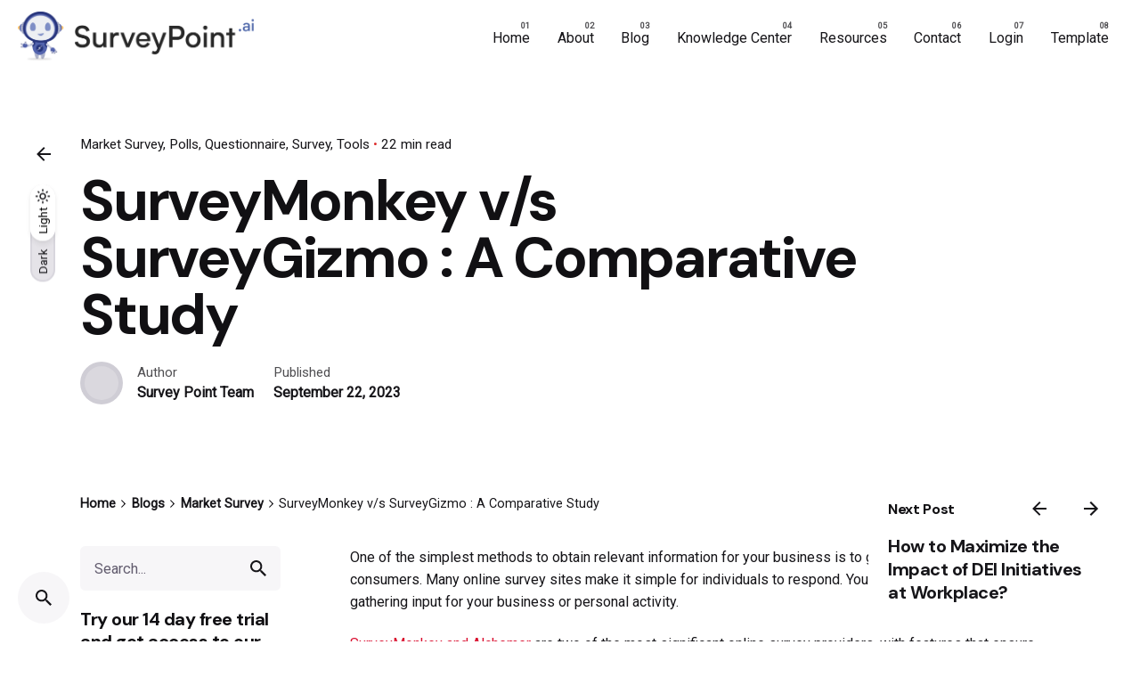

--- FILE ---
content_type: text/html; charset=UTF-8
request_url: https://surveypoint.ai/blog/2023/09/22/surveymonkey-v-s-surveygizmo-a-comparative-study/
body_size: 36930
content:
<!DOCTYPE html>
<html dir="ltr" lang="en-US" prefix="og: https://ogp.me/ns#">
<head>

	<!-- Google Tag Manager -->

	<script>(function(w,d,s,l,i){w[l]=w[l]||[];w[l].push({'gtm.start':

	new Date().getTime(),event:'gtm.js'});var f=d.getElementsByTagName(s)[0],

	j=d.createElement(s),dl=l!='dataLayer'?'&l='+l:'';j.async=true;j.src=

	'https://www.googletagmanager.com/gtm.js?id='+i+dl;f.parentNode.insertBefore(j,f);

	})(window,document,'script','dataLayer','GTM-WQ3K8BL');</script>

	<!-- End Google Tag Manager -->


	<meta charset="UTF-8">
	<meta name="viewport" content="width=device-width, initial-scale=1.0, maximum-scale=1, user-scalable=no">
	<meta name="title" content="Create Online Surveys, Forms and Questionnaires for Free | Survey Point">
	<meta name="description" content="Survey Point is the best survey site to create free online surveys with images and share them with the world">
	<meta name="keywords" content="create online survey free, create online survey, create online survey for research, create online survey for students, create online survey for employees, create online survey quizzes and polls for free, best way to create online survey, create free online survey, create an online survey form, create your own online survey, create online form free, create online form with signature, create online form with signature free, survey software free, survey software for research, survey software comparison, survey software free download, free survey software, online survey software, best survey software, survey pro software, survey analysis software, survey data analysis software">
	<title>SurveyMonkey v/s SurveyGizmo A Comparative Study</title>
			<style>								
					form#stickyelements-form input::-moz-placeholder{
						color: #4F4F4F;
					} 
					form#stickyelements-form input::-ms-input-placeholder{
						color: #4F4F4F					} 
					form#stickyelements-form input::-webkit-input-placeholder{
						color: #4F4F4F					}
					form#stickyelements-form input::placeholder{
						color: #4F4F4F					}
					form#stickyelements-form textarea::placeholder {
						color: #4F4F4F					}
					form#stickyelements-form textarea::-moz-placeholder {
						color: #4F4F4F					}					
			</style>	
			
		<!-- All in One SEO Pro 4.8.3.2 - aioseo.com -->
	<meta name="description" content="SurveyMonkey vs. SurveyGizmo: A deep dive into features, benefits, and more. Make an informed choice with our comprehensive study." />
	<meta name="robots" content="max-image-preview:large" />
	<meta name="author" content="Survey Point Team"/>
	<link rel="canonical" href="https://surveypoint.ai/blog/2023/09/22/surveymonkey-v-s-surveygizmo-a-comparative-study/" />
	<meta name="generator" content="All in One SEO Pro (AIOSEO) 4.8.3.2" />
		<meta property="og:locale" content="en_US" />
		<meta property="og:site_name" content="SurveyPoint -" />
		<meta property="og:type" content="article" />
		<meta property="og:title" content="SurveyMonkey v/s SurveyGizmo A Comparative Study" />
		<meta property="og:description" content="SurveyMonkey vs. SurveyGizmo: A deep dive into features, benefits, and more. Make an informed choice with our comprehensive study." />
		<meta property="og:url" content="https://surveypoint.ai/blog/2023/09/22/surveymonkey-v-s-surveygizmo-a-comparative-study/" />
		<meta property="article:published_time" content="2023-09-22T08:18:00+00:00" />
		<meta property="article:modified_time" content="2023-09-25T08:36:30+00:00" />
		<meta name="twitter:card" content="summary_large_image" />
		<meta name="twitter:title" content="SurveyMonkey v/s SurveyGizmo A Comparative Study" />
		<meta name="twitter:description" content="SurveyMonkey vs. SurveyGizmo: A deep dive into features, benefits, and more. Make an informed choice with our comprehensive study." />
		<script type="application/ld+json" class="aioseo-schema">
			{"@context":"https:\/\/schema.org","@graph":[{"@type":"BlogPosting","@id":"https:\/\/surveypoint.ai\/blog\/2023\/09\/22\/surveymonkey-v-s-surveygizmo-a-comparative-study\/#blogposting","name":"SurveyMonkey v\/s SurveyGizmo A Comparative Study","headline":"SurveyMonkey v\/s SurveyGizmo : A Comparative Study\u00a0","author":{"@id":"https:\/\/surveypoint.ai\/blog\/author\/survey-point-team\/#author"},"publisher":{"@id":"https:\/\/surveypoint.ai\/#organization"},"image":{"@type":"ImageObject","url":"https:\/\/surveypoint.ai\/wp-content\/uploads\/2023\/09\/Untitled-design-72.png","width":1080,"height":1080,"caption":"SurveyMonkey v\/s SurveyGizmo"},"datePublished":"2023-09-22T13:48:00+05:30","dateModified":"2023-09-25T14:06:30+05:30","inLanguage":"en-US","mainEntityOfPage":{"@id":"https:\/\/surveypoint.ai\/blog\/2023\/09\/22\/surveymonkey-v-s-surveygizmo-a-comparative-study\/#webpage"},"isPartOf":{"@id":"https:\/\/surveypoint.ai\/blog\/2023\/09\/22\/surveymonkey-v-s-surveygizmo-a-comparative-study\/#webpage"},"articleSection":"Market Survey, Polls, Questionnaire, Survey, Tools, SurveyGizmo, SurveyMonkey, SurveyMonkey v\/s SurveyGizmo"},{"@type":"BreadcrumbList","@id":"https:\/\/surveypoint.ai\/blog\/2023\/09\/22\/surveymonkey-v-s-surveygizmo-a-comparative-study\/#breadcrumblist","itemListElement":[{"@type":"ListItem","@id":"https:\/\/surveypoint.ai#listItem","position":1,"name":"Home","item":"https:\/\/surveypoint.ai","nextItem":{"@type":"ListItem","@id":"https:\/\/surveypoint.ai\/blog\/category\/blogs\/#listItem","name":"Blogs"}},{"@type":"ListItem","@id":"https:\/\/surveypoint.ai\/blog\/category\/blogs\/#listItem","position":2,"name":"Blogs","item":"https:\/\/surveypoint.ai\/blog\/category\/blogs\/","nextItem":{"@type":"ListItem","@id":"https:\/\/surveypoint.ai\/blog\/category\/blogs\/survey\/#listItem","name":"Survey"},"previousItem":{"@type":"ListItem","@id":"https:\/\/surveypoint.ai#listItem","name":"Home"}},{"@type":"ListItem","@id":"https:\/\/surveypoint.ai\/blog\/category\/blogs\/survey\/#listItem","position":3,"name":"Survey","item":"https:\/\/surveypoint.ai\/blog\/category\/blogs\/survey\/","nextItem":{"@type":"ListItem","@id":"https:\/\/surveypoint.ai\/blog\/category\/blogs\/survey\/tools\/#listItem","name":"Tools"},"previousItem":{"@type":"ListItem","@id":"https:\/\/surveypoint.ai\/blog\/category\/blogs\/#listItem","name":"Blogs"}},{"@type":"ListItem","@id":"https:\/\/surveypoint.ai\/blog\/category\/blogs\/survey\/tools\/#listItem","position":4,"name":"Tools","item":"https:\/\/surveypoint.ai\/blog\/category\/blogs\/survey\/tools\/","nextItem":{"@type":"ListItem","@id":"https:\/\/surveypoint.ai\/blog\/2023\/09\/22\/surveymonkey-v-s-surveygizmo-a-comparative-study\/#listItem","name":"SurveyMonkey v\/s SurveyGizmo : A Comparative Study\u00a0"},"previousItem":{"@type":"ListItem","@id":"https:\/\/surveypoint.ai\/blog\/category\/blogs\/survey\/#listItem","name":"Survey"}},{"@type":"ListItem","@id":"https:\/\/surveypoint.ai\/blog\/2023\/09\/22\/surveymonkey-v-s-surveygizmo-a-comparative-study\/#listItem","position":5,"name":"SurveyMonkey v\/s SurveyGizmo : A Comparative Study\u00a0","previousItem":{"@type":"ListItem","@id":"https:\/\/surveypoint.ai\/blog\/category\/blogs\/survey\/tools\/#listItem","name":"Tools"}}]},{"@type":"Organization","@id":"https:\/\/surveypoint.ai\/#organization","name":"Best Online Survey | Consumer Feedback and Analytics Platform","url":"https:\/\/surveypoint.ai\/","telephone":"+918069555055","logo":{"@type":"ImageObject","url":"https:\/\/surveypoint.ai\/wp-content\/uploads\/2025\/02\/survey-point-logo-white.png","@id":"https:\/\/surveypoint.ai\/blog\/2023\/09\/22\/surveymonkey-v-s-surveygizmo-a-comparative-study\/#organizationLogo","width":3566,"height":728,"caption":"Survey Point Logo"},"image":{"@id":"https:\/\/surveypoint.ai\/blog\/2023\/09\/22\/surveymonkey-v-s-surveygizmo-a-comparative-study\/#organizationLogo"}},{"@type":"Person","@id":"https:\/\/surveypoint.ai\/blog\/author\/survey-point-team\/#author","url":"https:\/\/surveypoint.ai\/blog\/author\/survey-point-team\/","name":"Survey Point Team"},{"@type":"WebPage","@id":"https:\/\/surveypoint.ai\/blog\/2023\/09\/22\/surveymonkey-v-s-surveygizmo-a-comparative-study\/#webpage","url":"https:\/\/surveypoint.ai\/blog\/2023\/09\/22\/surveymonkey-v-s-surveygizmo-a-comparative-study\/","name":"SurveyMonkey v\/s SurveyGizmo A Comparative Study","description":"SurveyMonkey vs. SurveyGizmo: A deep dive into features, benefits, and more. Make an informed choice with our comprehensive study.","inLanguage":"en-US","isPartOf":{"@id":"https:\/\/surveypoint.ai\/#website"},"breadcrumb":{"@id":"https:\/\/surveypoint.ai\/blog\/2023\/09\/22\/surveymonkey-v-s-surveygizmo-a-comparative-study\/#breadcrumblist"},"author":{"@id":"https:\/\/surveypoint.ai\/blog\/author\/survey-point-team\/#author"},"creator":{"@id":"https:\/\/surveypoint.ai\/blog\/author\/survey-point-team\/#author"},"image":{"@type":"ImageObject","url":"https:\/\/surveypoint.ai\/wp-content\/uploads\/2023\/09\/Untitled-design-72.png","@id":"https:\/\/surveypoint.ai\/blog\/2023\/09\/22\/surveymonkey-v-s-surveygizmo-a-comparative-study\/#mainImage","width":1080,"height":1080,"caption":"SurveyMonkey v\/s SurveyGizmo"},"primaryImageOfPage":{"@id":"https:\/\/surveypoint.ai\/blog\/2023\/09\/22\/surveymonkey-v-s-surveygizmo-a-comparative-study\/#mainImage"},"datePublished":"2023-09-22T13:48:00+05:30","dateModified":"2023-09-25T14:06:30+05:30"},{"@type":"WebSite","@id":"https:\/\/surveypoint.ai\/#website","url":"https:\/\/surveypoint.ai\/","name":"Free Online Survey Maker | Create Surveys in Minutes \u2013 Survey Point","inLanguage":"en-US","publisher":{"@id":"https:\/\/surveypoint.ai\/#organization"}}]}
		</script>
		<!-- All in One SEO Pro -->

<link rel='dns-prefetch' href='//www.googletagmanager.com' />
<link rel='dns-prefetch' href='//fonts.googleapis.com' />
<link rel="alternate" type="application/rss+xml" title="SurveyPoint &raquo; Feed" href="https://surveypoint.ai/feed/" />
<link rel="alternate" type="application/rss+xml" title="SurveyPoint &raquo; Comments Feed" href="https://surveypoint.ai/comments/feed/" />
<style type="text/css">.brave_popup{display:none}</style><script data-no-optimize="1"> var brave_popup_data = {}; var bravepop_emailValidation=false; var brave_popup_videos = {};  var brave_popup_formData = {};var brave_popup_adminUser = false; var brave_popup_pageInfo = {"type":"single","pageID":231210,"singleType":"post"};  var bravepop_emailSuggestions={};</script><link rel="alternate" title="oEmbed (JSON)" type="application/json+oembed" href="https://surveypoint.ai/wp-json/oembed/1.0/embed?url=https%3A%2F%2Fsurveypoint.ai%2Fblog%2F2023%2F09%2F22%2Fsurveymonkey-v-s-surveygizmo-a-comparative-study%2F" />
<link rel="alternate" title="oEmbed (XML)" type="text/xml+oembed" href="https://surveypoint.ai/wp-json/oembed/1.0/embed?url=https%3A%2F%2Fsurveypoint.ai%2Fblog%2F2023%2F09%2F22%2Fsurveymonkey-v-s-surveygizmo-a-comparative-study%2F&#038;format=xml" />
<style id='wp-img-auto-sizes-contain-inline-css' type='text/css'>
img:is([sizes=auto i],[sizes^="auto," i]){contain-intrinsic-size:3000px 1500px}
/*# sourceURL=wp-img-auto-sizes-contain-inline-css */
</style>
<link rel='stylesheet' id='sbi_styles-css' href='https://surveypoint.ai/wp-content/plugins/instagram-feed/css/sbi-styles.min.css?ver=6.10.0' type='text/css' media='all' />
<link rel='stylesheet' id='premium-addons-css' href='https://surveypoint.ai/wp-content/plugins/premium-addons-for-elementor/assets/frontend/min-css/premium-addons.min.css?ver=4.11.53' type='text/css' media='all' />
<style id='wp-emoji-styles-inline-css' type='text/css'>

	img.wp-smiley, img.emoji {
		display: inline !important;
		border: none !important;
		box-shadow: none !important;
		height: 1em !important;
		width: 1em !important;
		margin: 0 0.07em !important;
		vertical-align: -0.1em !important;
		background: none !important;
		padding: 0 !important;
	}
/*# sourceURL=wp-emoji-styles-inline-css */
</style>
<link rel='stylesheet' id='wp-block-library-css' href='https://surveypoint.ai/wp-includes/css/dist/block-library/style.min.css?ver=6.9' type='text/css' media='all' />
<style id='wp-block-heading-inline-css' type='text/css'>
h1:where(.wp-block-heading).has-background,h2:where(.wp-block-heading).has-background,h3:where(.wp-block-heading).has-background,h4:where(.wp-block-heading).has-background,h5:where(.wp-block-heading).has-background,h6:where(.wp-block-heading).has-background{padding:1.25em 2.375em}h1.has-text-align-left[style*=writing-mode]:where([style*=vertical-lr]),h1.has-text-align-right[style*=writing-mode]:where([style*=vertical-rl]),h2.has-text-align-left[style*=writing-mode]:where([style*=vertical-lr]),h2.has-text-align-right[style*=writing-mode]:where([style*=vertical-rl]),h3.has-text-align-left[style*=writing-mode]:where([style*=vertical-lr]),h3.has-text-align-right[style*=writing-mode]:where([style*=vertical-rl]),h4.has-text-align-left[style*=writing-mode]:where([style*=vertical-lr]),h4.has-text-align-right[style*=writing-mode]:where([style*=vertical-rl]),h5.has-text-align-left[style*=writing-mode]:where([style*=vertical-lr]),h5.has-text-align-right[style*=writing-mode]:where([style*=vertical-rl]),h6.has-text-align-left[style*=writing-mode]:where([style*=vertical-lr]),h6.has-text-align-right[style*=writing-mode]:where([style*=vertical-rl]){rotate:180deg}
/*# sourceURL=https://surveypoint.ai/wp-includes/blocks/heading/style.min.css */
</style>
<style id='wp-block-image-inline-css' type='text/css'>
.wp-block-image>a,.wp-block-image>figure>a{display:inline-block}.wp-block-image img{box-sizing:border-box;height:auto;max-width:100%;vertical-align:bottom}@media not (prefers-reduced-motion){.wp-block-image img.hide{visibility:hidden}.wp-block-image img.show{animation:show-content-image .4s}}.wp-block-image[style*=border-radius] img,.wp-block-image[style*=border-radius]>a{border-radius:inherit}.wp-block-image.has-custom-border img{box-sizing:border-box}.wp-block-image.aligncenter{text-align:center}.wp-block-image.alignfull>a,.wp-block-image.alignwide>a{width:100%}.wp-block-image.alignfull img,.wp-block-image.alignwide img{height:auto;width:100%}.wp-block-image .aligncenter,.wp-block-image .alignleft,.wp-block-image .alignright,.wp-block-image.aligncenter,.wp-block-image.alignleft,.wp-block-image.alignright{display:table}.wp-block-image .aligncenter>figcaption,.wp-block-image .alignleft>figcaption,.wp-block-image .alignright>figcaption,.wp-block-image.aligncenter>figcaption,.wp-block-image.alignleft>figcaption,.wp-block-image.alignright>figcaption{caption-side:bottom;display:table-caption}.wp-block-image .alignleft{float:left;margin:.5em 1em .5em 0}.wp-block-image .alignright{float:right;margin:.5em 0 .5em 1em}.wp-block-image .aligncenter{margin-left:auto;margin-right:auto}.wp-block-image :where(figcaption){margin-bottom:1em;margin-top:.5em}.wp-block-image.is-style-circle-mask img{border-radius:9999px}@supports ((-webkit-mask-image:none) or (mask-image:none)) or (-webkit-mask-image:none){.wp-block-image.is-style-circle-mask img{border-radius:0;-webkit-mask-image:url('data:image/svg+xml;utf8,<svg viewBox="0 0 100 100" xmlns="http://www.w3.org/2000/svg"><circle cx="50" cy="50" r="50"/></svg>');mask-image:url('data:image/svg+xml;utf8,<svg viewBox="0 0 100 100" xmlns="http://www.w3.org/2000/svg"><circle cx="50" cy="50" r="50"/></svg>');mask-mode:alpha;-webkit-mask-position:center;mask-position:center;-webkit-mask-repeat:no-repeat;mask-repeat:no-repeat;-webkit-mask-size:contain;mask-size:contain}}:root :where(.wp-block-image.is-style-rounded img,.wp-block-image .is-style-rounded img){border-radius:9999px}.wp-block-image figure{margin:0}.wp-lightbox-container{display:flex;flex-direction:column;position:relative}.wp-lightbox-container img{cursor:zoom-in}.wp-lightbox-container img:hover+button{opacity:1}.wp-lightbox-container button{align-items:center;backdrop-filter:blur(16px) saturate(180%);background-color:#5a5a5a40;border:none;border-radius:4px;cursor:zoom-in;display:flex;height:20px;justify-content:center;opacity:0;padding:0;position:absolute;right:16px;text-align:center;top:16px;width:20px;z-index:100}@media not (prefers-reduced-motion){.wp-lightbox-container button{transition:opacity .2s ease}}.wp-lightbox-container button:focus-visible{outline:3px auto #5a5a5a40;outline:3px auto -webkit-focus-ring-color;outline-offset:3px}.wp-lightbox-container button:hover{cursor:pointer;opacity:1}.wp-lightbox-container button:focus{opacity:1}.wp-lightbox-container button:focus,.wp-lightbox-container button:hover,.wp-lightbox-container button:not(:hover):not(:active):not(.has-background){background-color:#5a5a5a40;border:none}.wp-lightbox-overlay{box-sizing:border-box;cursor:zoom-out;height:100vh;left:0;overflow:hidden;position:fixed;top:0;visibility:hidden;width:100%;z-index:100000}.wp-lightbox-overlay .close-button{align-items:center;cursor:pointer;display:flex;justify-content:center;min-height:40px;min-width:40px;padding:0;position:absolute;right:calc(env(safe-area-inset-right) + 16px);top:calc(env(safe-area-inset-top) + 16px);z-index:5000000}.wp-lightbox-overlay .close-button:focus,.wp-lightbox-overlay .close-button:hover,.wp-lightbox-overlay .close-button:not(:hover):not(:active):not(.has-background){background:none;border:none}.wp-lightbox-overlay .lightbox-image-container{height:var(--wp--lightbox-container-height);left:50%;overflow:hidden;position:absolute;top:50%;transform:translate(-50%,-50%);transform-origin:top left;width:var(--wp--lightbox-container-width);z-index:9999999999}.wp-lightbox-overlay .wp-block-image{align-items:center;box-sizing:border-box;display:flex;height:100%;justify-content:center;margin:0;position:relative;transform-origin:0 0;width:100%;z-index:3000000}.wp-lightbox-overlay .wp-block-image img{height:var(--wp--lightbox-image-height);min-height:var(--wp--lightbox-image-height);min-width:var(--wp--lightbox-image-width);width:var(--wp--lightbox-image-width)}.wp-lightbox-overlay .wp-block-image figcaption{display:none}.wp-lightbox-overlay button{background:none;border:none}.wp-lightbox-overlay .scrim{background-color:#fff;height:100%;opacity:.9;position:absolute;width:100%;z-index:2000000}.wp-lightbox-overlay.active{visibility:visible}@media not (prefers-reduced-motion){.wp-lightbox-overlay.active{animation:turn-on-visibility .25s both}.wp-lightbox-overlay.active img{animation:turn-on-visibility .35s both}.wp-lightbox-overlay.show-closing-animation:not(.active){animation:turn-off-visibility .35s both}.wp-lightbox-overlay.show-closing-animation:not(.active) img{animation:turn-off-visibility .25s both}.wp-lightbox-overlay.zoom.active{animation:none;opacity:1;visibility:visible}.wp-lightbox-overlay.zoom.active .lightbox-image-container{animation:lightbox-zoom-in .4s}.wp-lightbox-overlay.zoom.active .lightbox-image-container img{animation:none}.wp-lightbox-overlay.zoom.active .scrim{animation:turn-on-visibility .4s forwards}.wp-lightbox-overlay.zoom.show-closing-animation:not(.active){animation:none}.wp-lightbox-overlay.zoom.show-closing-animation:not(.active) .lightbox-image-container{animation:lightbox-zoom-out .4s}.wp-lightbox-overlay.zoom.show-closing-animation:not(.active) .lightbox-image-container img{animation:none}.wp-lightbox-overlay.zoom.show-closing-animation:not(.active) .scrim{animation:turn-off-visibility .4s forwards}}@keyframes show-content-image{0%{visibility:hidden}99%{visibility:hidden}to{visibility:visible}}@keyframes turn-on-visibility{0%{opacity:0}to{opacity:1}}@keyframes turn-off-visibility{0%{opacity:1;visibility:visible}99%{opacity:0;visibility:visible}to{opacity:0;visibility:hidden}}@keyframes lightbox-zoom-in{0%{transform:translate(calc((-100vw + var(--wp--lightbox-scrollbar-width))/2 + var(--wp--lightbox-initial-left-position)),calc(-50vh + var(--wp--lightbox-initial-top-position))) scale(var(--wp--lightbox-scale))}to{transform:translate(-50%,-50%) scale(1)}}@keyframes lightbox-zoom-out{0%{transform:translate(-50%,-50%) scale(1);visibility:visible}99%{visibility:visible}to{transform:translate(calc((-100vw + var(--wp--lightbox-scrollbar-width))/2 + var(--wp--lightbox-initial-left-position)),calc(-50vh + var(--wp--lightbox-initial-top-position))) scale(var(--wp--lightbox-scale));visibility:hidden}}
/*# sourceURL=https://surveypoint.ai/wp-includes/blocks/image/style.min.css */
</style>
<style id='wp-block-image-theme-inline-css' type='text/css'>
:root :where(.wp-block-image figcaption){color:#555;font-size:13px;text-align:center}.is-dark-theme :root :where(.wp-block-image figcaption){color:#ffffffa6}.wp-block-image{margin:0 0 1em}
/*# sourceURL=https://surveypoint.ai/wp-includes/blocks/image/theme.min.css */
</style>
<style id='wp-block-list-inline-css' type='text/css'>
ol,ul{box-sizing:border-box}:root :where(.wp-block-list.has-background){padding:1.25em 2.375em}
/*# sourceURL=https://surveypoint.ai/wp-includes/blocks/list/style.min.css */
</style>
<style id='wp-block-paragraph-inline-css' type='text/css'>
.is-small-text{font-size:.875em}.is-regular-text{font-size:1em}.is-large-text{font-size:2.25em}.is-larger-text{font-size:3em}.has-drop-cap:not(:focus):first-letter{float:left;font-size:8.4em;font-style:normal;font-weight:100;line-height:.68;margin:.05em .1em 0 0;text-transform:uppercase}body.rtl .has-drop-cap:not(:focus):first-letter{float:none;margin-left:.1em}p.has-drop-cap.has-background{overflow:hidden}:root :where(p.has-background){padding:1.25em 2.375em}:where(p.has-text-color:not(.has-link-color)) a{color:inherit}p.has-text-align-left[style*="writing-mode:vertical-lr"],p.has-text-align-right[style*="writing-mode:vertical-rl"]{rotate:180deg}
/*# sourceURL=https://surveypoint.ai/wp-includes/blocks/paragraph/style.min.css */
</style>
<style id='wp-block-table-inline-css' type='text/css'>
.wp-block-table{overflow-x:auto}.wp-block-table table{border-collapse:collapse;width:100%}.wp-block-table thead{border-bottom:3px solid}.wp-block-table tfoot{border-top:3px solid}.wp-block-table td,.wp-block-table th{border:1px solid;padding:.5em}.wp-block-table .has-fixed-layout{table-layout:fixed;width:100%}.wp-block-table .has-fixed-layout td,.wp-block-table .has-fixed-layout th{word-break:break-word}.wp-block-table.aligncenter,.wp-block-table.alignleft,.wp-block-table.alignright{display:table;width:auto}.wp-block-table.aligncenter td,.wp-block-table.aligncenter th,.wp-block-table.alignleft td,.wp-block-table.alignleft th,.wp-block-table.alignright td,.wp-block-table.alignright th{word-break:break-word}.wp-block-table .has-subtle-light-gray-background-color{background-color:#f3f4f5}.wp-block-table .has-subtle-pale-green-background-color{background-color:#e9fbe5}.wp-block-table .has-subtle-pale-blue-background-color{background-color:#e7f5fe}.wp-block-table .has-subtle-pale-pink-background-color{background-color:#fcf0ef}.wp-block-table.is-style-stripes{background-color:initial;border-collapse:inherit;border-spacing:0}.wp-block-table.is-style-stripes tbody tr:nth-child(odd){background-color:#f0f0f0}.wp-block-table.is-style-stripes.has-subtle-light-gray-background-color tbody tr:nth-child(odd){background-color:#f3f4f5}.wp-block-table.is-style-stripes.has-subtle-pale-green-background-color tbody tr:nth-child(odd){background-color:#e9fbe5}.wp-block-table.is-style-stripes.has-subtle-pale-blue-background-color tbody tr:nth-child(odd){background-color:#e7f5fe}.wp-block-table.is-style-stripes.has-subtle-pale-pink-background-color tbody tr:nth-child(odd){background-color:#fcf0ef}.wp-block-table.is-style-stripes td,.wp-block-table.is-style-stripes th{border-color:#0000}.wp-block-table.is-style-stripes{border-bottom:1px solid #f0f0f0}.wp-block-table .has-border-color td,.wp-block-table .has-border-color th,.wp-block-table .has-border-color tr,.wp-block-table .has-border-color>*{border-color:inherit}.wp-block-table table[style*=border-top-color] tr:first-child,.wp-block-table table[style*=border-top-color] tr:first-child td,.wp-block-table table[style*=border-top-color] tr:first-child th,.wp-block-table table[style*=border-top-color]>*,.wp-block-table table[style*=border-top-color]>* td,.wp-block-table table[style*=border-top-color]>* th{border-top-color:inherit}.wp-block-table table[style*=border-top-color] tr:not(:first-child){border-top-color:initial}.wp-block-table table[style*=border-right-color] td:last-child,.wp-block-table table[style*=border-right-color] th,.wp-block-table table[style*=border-right-color] tr,.wp-block-table table[style*=border-right-color]>*{border-right-color:inherit}.wp-block-table table[style*=border-bottom-color] tr:last-child,.wp-block-table table[style*=border-bottom-color] tr:last-child td,.wp-block-table table[style*=border-bottom-color] tr:last-child th,.wp-block-table table[style*=border-bottom-color]>*,.wp-block-table table[style*=border-bottom-color]>* td,.wp-block-table table[style*=border-bottom-color]>* th{border-bottom-color:inherit}.wp-block-table table[style*=border-bottom-color] tr:not(:last-child){border-bottom-color:initial}.wp-block-table table[style*=border-left-color] td:first-child,.wp-block-table table[style*=border-left-color] th,.wp-block-table table[style*=border-left-color] tr,.wp-block-table table[style*=border-left-color]>*{border-left-color:inherit}.wp-block-table table[style*=border-style] td,.wp-block-table table[style*=border-style] th,.wp-block-table table[style*=border-style] tr,.wp-block-table table[style*=border-style]>*{border-style:inherit}.wp-block-table table[style*=border-width] td,.wp-block-table table[style*=border-width] th,.wp-block-table table[style*=border-width] tr,.wp-block-table table[style*=border-width]>*{border-style:inherit;border-width:inherit}
/*# sourceURL=https://surveypoint.ai/wp-includes/blocks/table/style.min.css */
</style>
<style id='wp-block-table-theme-inline-css' type='text/css'>
.wp-block-table{margin:0 0 1em}.wp-block-table td,.wp-block-table th{word-break:normal}.wp-block-table :where(figcaption){color:#555;font-size:13px;text-align:center}.is-dark-theme .wp-block-table :where(figcaption){color:#ffffffa6}
/*# sourceURL=https://surveypoint.ai/wp-includes/blocks/table/theme.min.css */
</style>
<style id='wp-block-verse-inline-css' type='text/css'>
pre.wp-block-verse{overflow:auto;white-space:pre-wrap}:where(pre.wp-block-verse){font-family:inherit}
/*# sourceURL=https://surveypoint.ai/wp-includes/blocks/verse/style.min.css */
</style>
<style id='global-styles-inline-css' type='text/css'>
:root{--wp--preset--aspect-ratio--square: 1;--wp--preset--aspect-ratio--4-3: 4/3;--wp--preset--aspect-ratio--3-4: 3/4;--wp--preset--aspect-ratio--3-2: 3/2;--wp--preset--aspect-ratio--2-3: 2/3;--wp--preset--aspect-ratio--16-9: 16/9;--wp--preset--aspect-ratio--9-16: 9/16;--wp--preset--color--black: #000000;--wp--preset--color--cyan-bluish-gray: #abb8c3;--wp--preset--color--white: #ffffff;--wp--preset--color--pale-pink: #f78da7;--wp--preset--color--vivid-red: #cf2e2e;--wp--preset--color--luminous-vivid-orange: #ff6900;--wp--preset--color--luminous-vivid-amber: #fcb900;--wp--preset--color--light-green-cyan: #7bdcb5;--wp--preset--color--vivid-green-cyan: #00d084;--wp--preset--color--pale-cyan-blue: #8ed1fc;--wp--preset--color--vivid-cyan-blue: #0693e3;--wp--preset--color--vivid-purple: #9b51e0;--wp--preset--color--brand-color: #d90a2c;--wp--preset--color--beige-dark: #A1824F;--wp--preset--color--dark-strong: #24262B;--wp--preset--color--dark-light: #32353C;--wp--preset--color--grey-strong: #838998;--wp--preset--gradient--vivid-cyan-blue-to-vivid-purple: linear-gradient(135deg,rgb(6,147,227) 0%,rgb(155,81,224) 100%);--wp--preset--gradient--light-green-cyan-to-vivid-green-cyan: linear-gradient(135deg,rgb(122,220,180) 0%,rgb(0,208,130) 100%);--wp--preset--gradient--luminous-vivid-amber-to-luminous-vivid-orange: linear-gradient(135deg,rgb(252,185,0) 0%,rgb(255,105,0) 100%);--wp--preset--gradient--luminous-vivid-orange-to-vivid-red: linear-gradient(135deg,rgb(255,105,0) 0%,rgb(207,46,46) 100%);--wp--preset--gradient--very-light-gray-to-cyan-bluish-gray: linear-gradient(135deg,rgb(238,238,238) 0%,rgb(169,184,195) 100%);--wp--preset--gradient--cool-to-warm-spectrum: linear-gradient(135deg,rgb(74,234,220) 0%,rgb(151,120,209) 20%,rgb(207,42,186) 40%,rgb(238,44,130) 60%,rgb(251,105,98) 80%,rgb(254,248,76) 100%);--wp--preset--gradient--blush-light-purple: linear-gradient(135deg,rgb(255,206,236) 0%,rgb(152,150,240) 100%);--wp--preset--gradient--blush-bordeaux: linear-gradient(135deg,rgb(254,205,165) 0%,rgb(254,45,45) 50%,rgb(107,0,62) 100%);--wp--preset--gradient--luminous-dusk: linear-gradient(135deg,rgb(255,203,112) 0%,rgb(199,81,192) 50%,rgb(65,88,208) 100%);--wp--preset--gradient--pale-ocean: linear-gradient(135deg,rgb(255,245,203) 0%,rgb(182,227,212) 50%,rgb(51,167,181) 100%);--wp--preset--gradient--electric-grass: linear-gradient(135deg,rgb(202,248,128) 0%,rgb(113,206,126) 100%);--wp--preset--gradient--midnight: linear-gradient(135deg,rgb(2,3,129) 0%,rgb(40,116,252) 100%);--wp--preset--font-size--small: 14px;--wp--preset--font-size--medium: 20px;--wp--preset--font-size--large: 17px;--wp--preset--font-size--x-large: 42px;--wp--preset--font-size--extra-small: 13px;--wp--preset--font-size--normal: 15px;--wp--preset--font-size--larger: 20px;--wp--preset--spacing--20: 0.44rem;--wp--preset--spacing--30: 0.67rem;--wp--preset--spacing--40: 1rem;--wp--preset--spacing--50: 1.5rem;--wp--preset--spacing--60: 2.25rem;--wp--preset--spacing--70: 3.38rem;--wp--preset--spacing--80: 5.06rem;--wp--preset--shadow--natural: 6px 6px 9px rgba(0, 0, 0, 0.2);--wp--preset--shadow--deep: 12px 12px 50px rgba(0, 0, 0, 0.4);--wp--preset--shadow--sharp: 6px 6px 0px rgba(0, 0, 0, 0.2);--wp--preset--shadow--outlined: 6px 6px 0px -3px rgb(255, 255, 255), 6px 6px rgb(0, 0, 0);--wp--preset--shadow--crisp: 6px 6px 0px rgb(0, 0, 0);}:where(.is-layout-flex){gap: 0.5em;}:where(.is-layout-grid){gap: 0.5em;}body .is-layout-flex{display: flex;}.is-layout-flex{flex-wrap: wrap;align-items: center;}.is-layout-flex > :is(*, div){margin: 0;}body .is-layout-grid{display: grid;}.is-layout-grid > :is(*, div){margin: 0;}:where(.wp-block-columns.is-layout-flex){gap: 2em;}:where(.wp-block-columns.is-layout-grid){gap: 2em;}:where(.wp-block-post-template.is-layout-flex){gap: 1.25em;}:where(.wp-block-post-template.is-layout-grid){gap: 1.25em;}.has-black-color{color: var(--wp--preset--color--black) !important;}.has-cyan-bluish-gray-color{color: var(--wp--preset--color--cyan-bluish-gray) !important;}.has-white-color{color: var(--wp--preset--color--white) !important;}.has-pale-pink-color{color: var(--wp--preset--color--pale-pink) !important;}.has-vivid-red-color{color: var(--wp--preset--color--vivid-red) !important;}.has-luminous-vivid-orange-color{color: var(--wp--preset--color--luminous-vivid-orange) !important;}.has-luminous-vivid-amber-color{color: var(--wp--preset--color--luminous-vivid-amber) !important;}.has-light-green-cyan-color{color: var(--wp--preset--color--light-green-cyan) !important;}.has-vivid-green-cyan-color{color: var(--wp--preset--color--vivid-green-cyan) !important;}.has-pale-cyan-blue-color{color: var(--wp--preset--color--pale-cyan-blue) !important;}.has-vivid-cyan-blue-color{color: var(--wp--preset--color--vivid-cyan-blue) !important;}.has-vivid-purple-color{color: var(--wp--preset--color--vivid-purple) !important;}.has-black-background-color{background-color: var(--wp--preset--color--black) !important;}.has-cyan-bluish-gray-background-color{background-color: var(--wp--preset--color--cyan-bluish-gray) !important;}.has-white-background-color{background-color: var(--wp--preset--color--white) !important;}.has-pale-pink-background-color{background-color: var(--wp--preset--color--pale-pink) !important;}.has-vivid-red-background-color{background-color: var(--wp--preset--color--vivid-red) !important;}.has-luminous-vivid-orange-background-color{background-color: var(--wp--preset--color--luminous-vivid-orange) !important;}.has-luminous-vivid-amber-background-color{background-color: var(--wp--preset--color--luminous-vivid-amber) !important;}.has-light-green-cyan-background-color{background-color: var(--wp--preset--color--light-green-cyan) !important;}.has-vivid-green-cyan-background-color{background-color: var(--wp--preset--color--vivid-green-cyan) !important;}.has-pale-cyan-blue-background-color{background-color: var(--wp--preset--color--pale-cyan-blue) !important;}.has-vivid-cyan-blue-background-color{background-color: var(--wp--preset--color--vivid-cyan-blue) !important;}.has-vivid-purple-background-color{background-color: var(--wp--preset--color--vivid-purple) !important;}.has-black-border-color{border-color: var(--wp--preset--color--black) !important;}.has-cyan-bluish-gray-border-color{border-color: var(--wp--preset--color--cyan-bluish-gray) !important;}.has-white-border-color{border-color: var(--wp--preset--color--white) !important;}.has-pale-pink-border-color{border-color: var(--wp--preset--color--pale-pink) !important;}.has-vivid-red-border-color{border-color: var(--wp--preset--color--vivid-red) !important;}.has-luminous-vivid-orange-border-color{border-color: var(--wp--preset--color--luminous-vivid-orange) !important;}.has-luminous-vivid-amber-border-color{border-color: var(--wp--preset--color--luminous-vivid-amber) !important;}.has-light-green-cyan-border-color{border-color: var(--wp--preset--color--light-green-cyan) !important;}.has-vivid-green-cyan-border-color{border-color: var(--wp--preset--color--vivid-green-cyan) !important;}.has-pale-cyan-blue-border-color{border-color: var(--wp--preset--color--pale-cyan-blue) !important;}.has-vivid-cyan-blue-border-color{border-color: var(--wp--preset--color--vivid-cyan-blue) !important;}.has-vivid-purple-border-color{border-color: var(--wp--preset--color--vivid-purple) !important;}.has-vivid-cyan-blue-to-vivid-purple-gradient-background{background: var(--wp--preset--gradient--vivid-cyan-blue-to-vivid-purple) !important;}.has-light-green-cyan-to-vivid-green-cyan-gradient-background{background: var(--wp--preset--gradient--light-green-cyan-to-vivid-green-cyan) !important;}.has-luminous-vivid-amber-to-luminous-vivid-orange-gradient-background{background: var(--wp--preset--gradient--luminous-vivid-amber-to-luminous-vivid-orange) !important;}.has-luminous-vivid-orange-to-vivid-red-gradient-background{background: var(--wp--preset--gradient--luminous-vivid-orange-to-vivid-red) !important;}.has-very-light-gray-to-cyan-bluish-gray-gradient-background{background: var(--wp--preset--gradient--very-light-gray-to-cyan-bluish-gray) !important;}.has-cool-to-warm-spectrum-gradient-background{background: var(--wp--preset--gradient--cool-to-warm-spectrum) !important;}.has-blush-light-purple-gradient-background{background: var(--wp--preset--gradient--blush-light-purple) !important;}.has-blush-bordeaux-gradient-background{background: var(--wp--preset--gradient--blush-bordeaux) !important;}.has-luminous-dusk-gradient-background{background: var(--wp--preset--gradient--luminous-dusk) !important;}.has-pale-ocean-gradient-background{background: var(--wp--preset--gradient--pale-ocean) !important;}.has-electric-grass-gradient-background{background: var(--wp--preset--gradient--electric-grass) !important;}.has-midnight-gradient-background{background: var(--wp--preset--gradient--midnight) !important;}.has-small-font-size{font-size: var(--wp--preset--font-size--small) !important;}.has-medium-font-size{font-size: var(--wp--preset--font-size--medium) !important;}.has-large-font-size{font-size: var(--wp--preset--font-size--large) !important;}.has-x-large-font-size{font-size: var(--wp--preset--font-size--x-large) !important;}
/*# sourceURL=global-styles-inline-css */
</style>

<style id='classic-theme-styles-inline-css' type='text/css'>
/*! This file is auto-generated */
.wp-block-button__link{color:#fff;background-color:#32373c;border-radius:9999px;box-shadow:none;text-decoration:none;padding:calc(.667em + 2px) calc(1.333em + 2px);font-size:1.125em}.wp-block-file__button{background:#32373c;color:#fff;text-decoration:none}
/*# sourceURL=/wp-includes/css/classic-themes.min.css */
</style>
<link rel='stylesheet' id='contact-form-7-css' href='https://surveypoint.ai/wp-content/plugins/contact-form-7/includes/css/styles.css?ver=6.1.4' type='text/css' media='all' />
<link rel='stylesheet' id='ez-toc-css' href='https://surveypoint.ai/wp-content/plugins/easy-table-of-contents/assets/css/screen.min.css?ver=2.0.78' type='text/css' media='all' />
<style id='ez-toc-inline-css' type='text/css'>
div#ez-toc-container .ez-toc-title {font-size: 120%;}div#ez-toc-container .ez-toc-title {font-weight: 500;}div#ez-toc-container ul li , div#ez-toc-container ul li a {font-size: 95%;}div#ez-toc-container ul li , div#ez-toc-container ul li a {font-weight: 500;}div#ez-toc-container nav ul ul li {font-size: 90%;}.ez-toc-box-title {font-weight: bold; margin-bottom: 10px; text-align: center; text-transform: uppercase; letter-spacing: 1px; color: #666; padding-bottom: 5px;position:absolute;top:-4%;left:5%;background-color: inherit;transition: top 0.3s ease;}.ez-toc-box-title.toc-closed {top:-25%;}
.ez-toc-container-direction {direction: ltr;}.ez-toc-counter ul{counter-reset: item ;}.ez-toc-counter nav ul li a::before {content: counters(item, '.', decimal) '. ';display: inline-block;counter-increment: item;flex-grow: 0;flex-shrink: 0;margin-right: .2em; float: left; }.ez-toc-widget-direction {direction: ltr;}.ez-toc-widget-container ul{counter-reset: item ;}.ez-toc-widget-container nav ul li a::before {content: counters(item, '.', decimal) '. ';display: inline-block;counter-increment: item;flex-grow: 0;flex-shrink: 0;margin-right: .2em; float: left; }
/*# sourceURL=ez-toc-inline-css */
</style>
<link rel='stylesheet' id='ohio-style-css' href='https://surveypoint.ai/wp-content/themes/ohio/style.css?ver=3.0.6' type='text/css' media='all' />
<style id='ohio-style-inline-css' type='text/css'>
.brand-color,a:not(.-unlink):not(.-highlighted):hover,a:not(.-unlink):not(.-highlighted):hover .title,a:not(.-unlink):not(.-highlighted):active,a:not(.-unlink):not(.-highlighted):active .title,a:not(.-unlink):not(.-highlighted):focus,a:not(.-unlink):not(.-highlighted):focus .title,.nav .nav-item.active-main-item > a,.nav .nav-item.active > a,.nav .current-menu-ancestor > a,.nav .current-menu-item > a,.hamburger-nav .menu li.current-menu-ancestor > a > span,.hamburger-nav .menu li.current-menu-item > a > span,.widget_rss a,.single-post .entry-content a:not(.wp-block-button__link),.page-id-124 .entry-content a:not(.wp-block-button__link),ul:not(.-unlist) > li::before,ol:not(.-unlist) > li::before,.social-networks.-outlined .network:hover,.portfolio-filter a.active,.category-holder:not(.no-divider):after,.video-button.-outlined .icon-button:hover,.comments .comment-body time:after,.button.-outlined:not(.-pagination):hover,a.button.-outlined:not(.-pagination):hover,.button.-outlined:active,.button.-outlined:focus,.pagination .button:hover,.pagination.-outlined a.button:not(.-flat):hover,.pricing-table-features .exist .icon,.service-table-features .exist .icon,.lazy-load.-outlined .button.-pagination:hover,.lazy-load.-flat .button.-pagination:hover,.button.-primary.-outlined,a.button.-primary.-outlined,.button.-primary.-flat,a.button.-primary.-flat,.button.-primary.-text,a.button.-primary.-text{color:#d90a2c;}.custom-cursor .circle-cursor-outer,a.button.-outlined:active,a.button.-outlined:focus,input[type="checkbox"]:checked,input[type="radio"]:checked,.button.-primary.-outlined,a.button.-primary.-outlined{border-color:#d90a2c;}.custom-cursor .circle-cursor-inner,.custom-cursor .circle-cursor-inner.cursor-link-hover,.button:not(.-outlined):not(.-text):not(.-flat):not(.-primary):not(.-pagination):hover,.button:not(.-outlined):not(.-text):not(.-flat):not(.-primary):not(.-pagination):active,.button:not(.-outlined):not(.-text):not(.-flat):not(.-primary):not(.-pagination):focus,a.button:not(.-outlined):not(.-text):not(.-flat):not(.-primary):not(.-pagination):hover,a.button:not(.-outlined):not(.-text):not(.-flat):not(.-primary):not(.-pagination):active,a.button:not(.-outlined):not(.-text):not(.-flat):not(.-primary):not(.-pagination):focus,.widget_price_filter .ui-slider-range,.widget_price_filter .ui-slider-handle:after,input[type="checkbox"]:checked,input[type="radio"]:checked,.video-button:not(.-outlined):not(.-blurred) .icon-button:hover,.tag.tag-sale,.social-networks.-contained .network:hover,input[type="submit"]:not(.-outlined):not(.-flat):not(.-text):not(.-primary):hover,.button.-primary:not(.-outlined):not(.-flat):not(.-text),a.button.-primary:not(.-outlined):not(.-flat):not(.-text),input[type="submit"].-primary:not(.-outlined):not(.-flat):not(.-text){background-color:#d90a2c;}.header,.header:not(.-mobile).header-5,.header:not(.-mobile).header-6,.header:not(.-mobile).header-7{border:none;}.header.-sticky{border:none;}.page-headline::after{background-color:transparent;}.popup-subscribe .thumbnail{background-image:url('https://surveypoint.ai/wp-content/uploads/2020/12/oh__demo6__2b-min-768x549.jpg');background-size:cover;background-position:center center;background-repeat:repeat;}{font-family:'DM Sans', sans-serif;}h1,h2,h3,h4,h5,h6,.box-count,.titles-typo,.hamburger-nav .menu,.header.-mobile .nav .nav-item,.btn, .button:not(.-reset-color), a.button:not(.-reset-color), input[type="submit"], a.btn-link,.widget_shopping_cart_content .mini-cart-description .mini-cart-item-title > a,.woo-c_product_name > a:not(.woo-c_product_category),.socialbar.inline a,.vc_row .vc-bg-side-text,.counter-box-count{font-family:'DM Sans', sans-serif;}.countdown-box .box-time .box-count,.chart-box-pie-content{font-family:'DM Sans', sans-serif;}.countdown-box .box-time .box-count,.chart-box-pie-content{font-family:'DM Sans', sans-serif;}.countdown-box .box-time .box-count,.chart-box-pie-content{font-family:'DM Sans', sans-serif;}.portfolio-item h4,.portfolio-item h4.title,.portfolio-item h4 a{font-family:'DM Sans', sans-serif;}.blog-item h3.title{font-family:'DM Sans', sans-serif;line-height:initial;}.blog-item h3.title a{font-size:initial;} @media screen and (min-width:1025px){.header .branding .logo img, .header .branding .mobile-logo img, .header .branding .fixed-mobile-logo img, .header .branding .for-onepage img{max-height:60px;}} @media screen and (min-width:769px) and (max-width:1024px){} @media screen and (max-width:768px){.header .branding .logo img, .header .branding .mobile-logo img, .header .branding .fixed-mobile-logo img, .header .branding .for-onepage img{max-height:60px;}}
/*# sourceURL=ohio-style-inline-css */
</style>
<link rel='stylesheet' id='wpdreams-asl-basic-css' href='https://surveypoint.ai/wp-content/plugins/ajax-search-lite/css/style.basic.css?ver=4.13.4' type='text/css' media='all' />
<style id='wpdreams-asl-basic-inline-css' type='text/css'>

					div[id*='ajaxsearchlitesettings'].searchsettings .asl_option_inner label {
						font-size: 0px !important;
						color: rgba(0, 0, 0, 0);
					}
					div[id*='ajaxsearchlitesettings'].searchsettings .asl_option_inner label:after {
						font-size: 11px !important;
						position: absolute;
						top: 0;
						left: 0;
						z-index: 1;
					}
					.asl_w_container {
						width: 100%;
						margin: 0px 0px 0px 0px;
						min-width: 200px;
					}
					div[id*='ajaxsearchlite'].asl_m {
						width: 100%;
					}
					div[id*='ajaxsearchliteres'].wpdreams_asl_results div.resdrg span.highlighted {
						font-weight: bold;
						color: rgba(217, 49, 43, 1);
						background-color: rgba(238, 238, 238, 1);
					}
					div[id*='ajaxsearchliteres'].wpdreams_asl_results .results img.asl_image {
						width: 70px;
						height: 70px;
						object-fit: cover;
					}
					div[id*='ajaxsearchlite'].asl_r .results {
						max-height: none;
					}
					div[id*='ajaxsearchlite'].asl_r {
						position: absolute;
					}
				
						div.asl_r.asl_w.vertical .results .item::after {
							display: block;
							position: absolute;
							bottom: 0;
							content: '';
							height: 1px;
							width: 100%;
							background: #D8D8D8;
						}
						div.asl_r.asl_w.vertical .results .item.asl_last_item::after {
							display: none;
						}
					
/*# sourceURL=wpdreams-asl-basic-inline-css */
</style>
<link rel='stylesheet' id='wpdreams-asl-instance-css' href='https://surveypoint.ai/wp-content/plugins/ajax-search-lite/css/style-curvy-black.css?ver=4.13.4' type='text/css' media='all' />
<link rel='stylesheet' id='dashicons-css' href='https://surveypoint.ai/wp-includes/css/dashicons.min.css?ver=6.9' type='text/css' media='all' />
<link rel='stylesheet' id='elementor-frontend-css' href='https://surveypoint.ai/wp-content/plugins/elementor/assets/css/frontend.min.css?ver=3.33.2' type='text/css' media='all' />
<link rel='stylesheet' id='eael-general-css' href='https://surveypoint.ai/wp-content/plugins/essential-addons-for-elementor-lite/assets/front-end/css/view/general.min.css?ver=6.5.3' type='text/css' media='all' />
<link rel='stylesheet' id='mystickyelements-google-fonts-css' href='https://fonts.googleapis.com/css?family=Poppins%3A400%2C500%2C600%2C700&#038;ver=6.9' type='text/css' media='all' />
<link rel='stylesheet' id='font-awesome-css-css' href='https://surveypoint.ai/wp-content/plugins/mystickyelements/css/font-awesome.min.css?ver=2.3.3' type='text/css' media='all' />
<link rel='stylesheet' id='mystickyelements-front-css-css' href='https://surveypoint.ai/wp-content/plugins/mystickyelements/css/mystickyelements-front.min.css?ver=2.3.3' type='text/css' media='all' />
<link rel='stylesheet' id='intl-tel-input-css' href='https://surveypoint.ai/wp-content/plugins/mystickyelements/intl-tel-input-src/build/css/intlTelInput.css?ver=2.3.3' type='text/css' media='all' />
<script type="text/javascript" src="https://surveypoint.ai/wp-includes/js/jquery/jquery.min.js?ver=3.7.1" id="jquery-core-js"></script>
<script type="text/javascript" src="https://surveypoint.ai/wp-includes/js/jquery/jquery-migrate.min.js?ver=3.4.1" id="jquery-migrate-js"></script>

<!-- Google tag (gtag.js) snippet added by Site Kit -->
<!-- Google Analytics snippet added by Site Kit -->
<script type="text/javascript" src="https://www.googletagmanager.com/gtag/js?id=G-RRVHV9TQF6" id="google_gtagjs-js" async></script>
<script type="text/javascript" id="google_gtagjs-js-after">
/* <![CDATA[ */
window.dataLayer = window.dataLayer || [];function gtag(){dataLayer.push(arguments);}
gtag("set","linker",{"domains":["surveypoint.ai"]});
gtag("js", new Date());
gtag("set", "developer_id.dZTNiMT", true);
gtag("config", "G-RRVHV9TQF6");
 window._googlesitekit = window._googlesitekit || {}; window._googlesitekit.throttledEvents = []; window._googlesitekit.gtagEvent = (name, data) => { var key = JSON.stringify( { name, data } ); if ( !! window._googlesitekit.throttledEvents[ key ] ) { return; } window._googlesitekit.throttledEvents[ key ] = true; setTimeout( () => { delete window._googlesitekit.throttledEvents[ key ]; }, 5 ); gtag( "event", name, { ...data, event_source: "site-kit" } ); }; 
//# sourceURL=google_gtagjs-js-after
/* ]]> */
</script>
<script></script><link rel="EditURI" type="application/rsd+xml" title="RSD" href="https://surveypoint.ai/xmlrpc.php?rsd" />
<link rel='shortlink' href='https://surveypoint.ai/?p=231210' />
<style id="essential-blocks-global-styles">
            :root {
                --eb-global-primary-color: #101828;
--eb-global-secondary-color: #475467;
--eb-global-tertiary-color: #98A2B3;
--eb-global-text-color: #475467;
--eb-global-heading-color: #1D2939;
--eb-global-link-color: #444CE7;
--eb-global-background-color: #F9FAFB;
--eb-global-button-text-color: #FFFFFF;
--eb-global-button-background-color: #101828;
--eb-gradient-primary-color: linear-gradient(90deg, hsla(259, 84%, 78%, 1) 0%, hsla(206, 67%, 75%, 1) 100%);
--eb-gradient-secondary-color: linear-gradient(90deg, hsla(18, 76%, 85%, 1) 0%, hsla(203, 69%, 84%, 1) 100%);
--eb-gradient-tertiary-color: linear-gradient(90deg, hsla(248, 21%, 15%, 1) 0%, hsla(250, 14%, 61%, 1) 100%);
--eb-gradient-background-color: linear-gradient(90deg, rgb(250, 250, 250) 0%, rgb(233, 233, 233) 49%, rgb(244, 243, 243) 100%);

                --eb-tablet-breakpoint: 1024px;
--eb-mobile-breakpoint: 767px;

            }
            
            
        </style><meta name="generator" content="Site Kit by Google 1.167.0" />				<link rel="preconnect" href="https://fonts.gstatic.com" crossorigin />
				<link rel="preload" as="style" href="//fonts.googleapis.com/css?family=Open+Sans&display=swap" />
								<link rel="stylesheet" href="//fonts.googleapis.com/css?family=Open+Sans&display=swap" media="all" />
				<meta name="generator" content="Powered by WPBakery Page Builder - drag and drop page builder for WordPress."/>
<script id='nitro-telemetry-meta' nitro-exclude>window.NPTelemetryMetadata={missReason: (!window.NITROPACK_STATE ? 'cache not found' : 'hit'),pageType: 'post',isEligibleForOptimization: true,}</script><script id='nitro-generic' nitro-exclude>(()=>{window.NitroPack=window.NitroPack||{coreVersion:"na",isCounted:!1};let e=document.createElement("script");if(e.src="https://nitroscripts.com/pFTacKdSwOnxLKlKNddniBPAhurIUIou",e.async=!0,e.id="nitro-script",document.head.appendChild(e),!window.NitroPack.isCounted){window.NitroPack.isCounted=!0;let t=()=>{navigator.sendBeacon("https://to.getnitropack.com/p",JSON.stringify({siteId:"pFTacKdSwOnxLKlKNddniBPAhurIUIou",url:window.location.href,isOptimized:!!window.IS_NITROPACK,coreVersion:"na",missReason:window.NPTelemetryMetadata?.missReason||"",pageType:window.NPTelemetryMetadata?.pageType||"",isEligibleForOptimization:!!window.NPTelemetryMetadata?.isEligibleForOptimization}))};(()=>{let e=()=>new Promise(e=>{"complete"===document.readyState?e():window.addEventListener("load",e)}),i=()=>new Promise(e=>{document.prerendering?document.addEventListener("prerenderingchange",e,{once:!0}):e()}),a=async()=>{await i(),await e(),t()};a()})(),window.addEventListener("pageshow",e=>{if(e.persisted){let i=document.prerendering||self.performance?.getEntriesByType?.("navigation")[0]?.activationStart>0;"visible"!==document.visibilityState||i||t()}})}})();</script><link rel="icon" href="https://surveypoint.ai/wp-content/uploads/2023/02/cropped-favicon-32-1-32x32.png" sizes="32x32" />
<link rel="icon" href="https://surveypoint.ai/wp-content/uploads/2023/02/cropped-favicon-32-1-192x192.png" sizes="192x192" />
<link rel="apple-touch-icon" href="https://surveypoint.ai/wp-content/uploads/2023/02/cropped-favicon-32-1-180x180.png" />
<meta name="msapplication-TileImage" content="https://surveypoint.ai/wp-content/uploads/2023/02/cropped-favicon-32-1-270x270.png" />
		<style type="text/css" id="wp-custom-css">
			.mystickyelements-fixed {
	padding-top: 340px !important;}
		</style>
		<noscript><style> .wpb_animate_when_almost_visible { opacity: 1; }</style></noscript><link rel='stylesheet' id='fluent-form-styles-css' href='https://surveypoint.ai/wp-content/plugins/fluentform/assets/css/fluent-forms-public.css?ver=6.1.11' type='text/css' media='all' />
<link rel='stylesheet' id='fluentform-public-default-css' href='https://surveypoint.ai/wp-content/plugins/fluentform/assets/css/fluentform-public-default.css?ver=6.1.11' type='text/css' media='all' />
<link rel='stylesheet' id='bravepop_front_css-css' href='https://surveypoint.ai/wp-content/plugins/bravepopup-pro/assets/css/frontend.min.css?ver=6.9' type='text/css' media='all' />
<link rel='stylesheet' id='fontawesome-font-css' href='https://surveypoint.ai/wp-content/themes/ohio/assets/fonts/fa/css/fontawesome.min.css?ver=6.9' type='text/css' media='all' />
<link rel='stylesheet' id='ionicons-font-css' href='https://surveypoint.ai/wp-content/themes/ohio/assets/fonts/ionicons/css/ionicons.min.css?ver=6.9' type='text/css' media='all' />
<link rel='stylesheet' id='ohio-global-fonts-css' href='//fonts.googleapis.com/css?family=DM+Sans%3A700%26display%3Dswap&#038;ver=6.9' type='text/css' media='all' />
</head>
<body class="wp-singular post-template-default single single-post postid-231210 single-format-standard wp-embed-responsive wp-theme-ohio group-blog ohio-theme-3-0 with-switcher with-header-1 with-fixed-search with-subheader with-headline with-spacer with-sticky links-underline single-post-sidebar wpb-js-composer js-comp-ver-8.7.2 vc_responsive elementor-default elementor-kit-6">
<!-- Google Tag Manager (noscript) -->

<noscript><iframe src=https://www.googletagmanager.com/ns.html?id=GTM-WQ3K8BL

height="0" width="0" style="display:none;visibility:hidden"></iframe></noscript>

<!-- End Google Tag Manager (noscript) -->
	
	
    <ul class="elements-bar left -unlist">
                    <li><a class="scroll-top dynamic-typo -undash -small-t vc_hidden-md vc_hidden-sm vc_hidden-xs">
	<div class="scroll-top-bar">
		<div class="scroll-track"></div>
	</div>
	<div class="scroll-top-holder titles-typo title">
		Scroll to top	</div>
</a></li>
                    <li>
    <div class="color-switcher dynamic-typo cursor-as-pointer invisible">
        <div class="color-switcher-item dark">
            <div class="color-switcher-item-state">
                <span class="vc_hidden-xs">Dark</span>
                <svg class="vc_hidden-lg vc_hidden-md vc_hidden-sm" width="18" height="18" viewBox="0 0 18 18" fill="none" xmlns="http://www.w3.org/2000/svg"><path d="M6.66222 3.23111C6.50222 3.8 6.42222 4.39556 6.42222 5C6.42222 8.62667 9.37333 11.5778 13 11.5778C13.6044 11.5778 14.2 11.4978 14.7689 11.3378C13.8444 13.6133 11.6044 15.2222 9 15.2222C5.56889 15.2222 2.77778 12.4311 2.77778 9C2.77778 6.39556 4.38667 4.15556 6.66222 3.23111ZM9 1C4.58222 1 1 4.58222 1 9C1 13.4178 4.58222 17 9 17C13.4178 17 17 13.4178 17 9C17 8.59111 16.9644 8.18222 16.9111 7.79111C16.04 9.00889 14.6178 9.8 13 9.8C10.3511 9.8 8.2 7.64889 8.2 5C8.2 3.39111 8.99111 1.96 10.2089 1.08889C9.81778 1.03556 9.40889 1 9 1Z"/></svg>
            </div>
        </div>
        <div class="color-switcher-item light">
            <div class="color-switcher-item-state">
                <span class="vc_hidden-xs">Light</span>
                <svg class="vc_hidden-lg vc_hidden-md vc_hidden-sm" width="18" height="18" viewBox="0 0 18 18" fill="none" xmlns="http://www.w3.org/2000/svg"><path d="M9 6.75C10.2375 6.75 11.25 7.7625 11.25 9C11.25 10.2375 10.2375 11.25 9 11.25C7.7625 11.25 6.75 10.2375 6.75 9C6.75 7.7625 7.7625 6.75 9 6.75ZM9 5.25C6.93 5.25 5.25 6.93 5.25 9C5.25 11.07 6.93 12.75 9 12.75C11.07 12.75 12.75 11.07 12.75 9C12.75 6.93 11.07 5.25 9 5.25ZM1.5 9.75H3C3.4125 9.75 3.75 9.4125 3.75 9C3.75 8.5875 3.4125 8.25 3 8.25H1.5C1.0875 8.25 0.75 8.5875 0.75 9C0.75 9.4125 1.0875 9.75 1.5 9.75ZM15 9.75H16.5C16.9125 9.75 17.25 9.4125 17.25 9C17.25 8.5875 16.9125 8.25 16.5 8.25H15C14.5875 8.25 14.25 8.5875 14.25 9C14.25 9.4125 14.5875 9.75 15 9.75ZM8.25 1.5V3C8.25 3.4125 8.5875 3.75 9 3.75C9.4125 3.75 9.75 3.4125 9.75 3V1.5C9.75 1.0875 9.4125 0.75 9 0.75C8.5875 0.75 8.25 1.0875 8.25 1.5ZM8.25 15V16.5C8.25 16.9125 8.5875 17.25 9 17.25C9.4125 17.25 9.75 16.9125 9.75 16.5V15C9.75 14.5875 9.4125 14.25 9 14.25C8.5875 14.25 8.25 14.5875 8.25 15ZM4.4925 3.435C4.2 3.1425 3.72 3.1425 3.435 3.435C3.1425 3.7275 3.1425 4.2075 3.435 4.4925L4.23 5.2875C4.5225 5.58 5.0025 5.58 5.2875 5.2875C5.5725 4.995 5.58 4.515 5.2875 4.23L4.4925 3.435ZM13.77 12.7125C13.4775 12.42 12.9975 12.42 12.7125 12.7125C12.42 13.005 12.42 13.485 12.7125 13.77L13.5075 14.565C13.8 14.8575 14.28 14.8575 14.565 14.565C14.8575 14.2725 14.8575 13.7925 14.565 13.5075L13.77 12.7125ZM14.565 4.4925C14.8575 4.2 14.8575 3.72 14.565 3.435C14.2725 3.1425 13.7925 3.1425 13.5075 3.435L12.7125 4.23C12.42 4.5225 12.42 5.0025 12.7125 5.2875C13.005 5.5725 13.485 5.58 13.77 5.2875L14.565 4.4925ZM5.2875 13.77C5.58 13.4775 5.58 12.9975 5.2875 12.7125C4.995 12.42 4.515 12.42 4.23 12.7125L3.435 13.5075C3.1425 13.8 3.1425 14.28 3.435 14.565C3.7275 14.85 4.2075 14.8575 4.4925 14.565L5.2875 13.77Z"/></svg>
            </div>
        </div>
        <div class="color-switcher-toddler">
            <div class="color-switcher-toddler-wrap">
                <div class="color-switcher-toddler-item dark">
                    <div class="color-switcher-item-state">
                        <span class="vc_hidden-xs">Dark</span>
                        <svg width="18" height="18" viewBox="0 0 18 18" fill="none" xmlns="http://www.w3.org/2000/svg"><path d="M6.66222 3.23111C6.50222 3.8 6.42222 4.39556 6.42222 5C6.42222 8.62667 9.37333 11.5778 13 11.5778C13.6044 11.5778 14.2 11.4978 14.7689 11.3378C13.8444 13.6133 11.6044 15.2222 9 15.2222C5.56889 15.2222 2.77778 12.4311 2.77778 9C2.77778 6.39556 4.38667 4.15556 6.66222 3.23111ZM9 1C4.58222 1 1 4.58222 1 9C1 13.4178 4.58222 17 9 17C13.4178 17 17 13.4178 17 9C17 8.59111 16.9644 8.18222 16.9111 7.79111C16.04 9.00889 14.6178 9.8 13 9.8C10.3511 9.8 8.2 7.64889 8.2 5C8.2 3.39111 8.99111 1.96 10.2089 1.08889C9.81778 1.03556 9.40889 1 9 1Z"/></svg>
                    </div>
                </div>
                <div class="color-switcher-toddler-item light">
                    <div class="color-switcher-item-state">
                        <span class="vc_hidden-xs">Light</span>
                        <svg width="18" height="18" viewBox="0 0 18 18" fill="none" xmlns="http://www.w3.org/2000/svg"><path d="M9 6.75C10.2375 6.75 11.25 7.7625 11.25 9C11.25 10.2375 10.2375 11.25 9 11.25C7.7625 11.25 6.75 10.2375 6.75 9C6.75 7.7625 7.7625 6.75 9 6.75ZM9 5.25C6.93 5.25 5.25 6.93 5.25 9C5.25 11.07 6.93 12.75 9 12.75C11.07 12.75 12.75 11.07 12.75 9C12.75 6.93 11.07 5.25 9 5.25ZM1.5 9.75H3C3.4125 9.75 3.75 9.4125 3.75 9C3.75 8.5875 3.4125 8.25 3 8.25H1.5C1.0875 8.25 0.75 8.5875 0.75 9C0.75 9.4125 1.0875 9.75 1.5 9.75ZM15 9.75H16.5C16.9125 9.75 17.25 9.4125 17.25 9C17.25 8.5875 16.9125 8.25 16.5 8.25H15C14.5875 8.25 14.25 8.5875 14.25 9C14.25 9.4125 14.5875 9.75 15 9.75ZM8.25 1.5V3C8.25 3.4125 8.5875 3.75 9 3.75C9.4125 3.75 9.75 3.4125 9.75 3V1.5C9.75 1.0875 9.4125 0.75 9 0.75C8.5875 0.75 8.25 1.0875 8.25 1.5ZM8.25 15V16.5C8.25 16.9125 8.5875 17.25 9 17.25C9.4125 17.25 9.75 16.9125 9.75 16.5V15C9.75 14.5875 9.4125 14.25 9 14.25C8.5875 14.25 8.25 14.5875 8.25 15ZM4.4925 3.435C4.2 3.1425 3.72 3.1425 3.435 3.435C3.1425 3.7275 3.1425 4.2075 3.435 4.4925L4.23 5.2875C4.5225 5.58 5.0025 5.58 5.2875 5.2875C5.5725 4.995 5.58 4.515 5.2875 4.23L4.4925 3.435ZM13.77 12.7125C13.4775 12.42 12.9975 12.42 12.7125 12.7125C12.42 13.005 12.42 13.485 12.7125 13.77L13.5075 14.565C13.8 14.8575 14.28 14.8575 14.565 14.565C14.8575 14.2725 14.8575 13.7925 14.565 13.5075L13.77 12.7125ZM14.565 4.4925C14.8575 4.2 14.8575 3.72 14.565 3.435C14.2725 3.1425 13.7925 3.1425 13.5075 3.435L12.7125 4.23C12.42 4.5225 12.42 5.0025 12.7125 5.2875C13.005 5.5725 13.485 5.58 13.77 5.2875L14.565 4.4925ZM5.2875 13.77C5.58 13.4775 5.58 12.9975 5.2875 12.7125C4.995 12.42 4.515 12.42 4.23 12.7125L3.435 13.5075C3.1425 13.8 3.1425 14.28 3.435 14.565C3.7275 14.85 4.2075 14.8575 4.4925 14.565L5.2875 13.77Z"/></svg>
                    </div>
                </div>
            </div>
        </div>
     </div>
 </li>
            </ul>

    <ul class="elements-bar right -unlist">
                    <li>
</li>
            </ul>
		<div id="page" class="site">
		<a class="skip-link screen-reader-text" href="#main">Skip to content</a>
		
		
		

		
<header id="masthead" class="header header-1 extended-menu"
	 data-header-fixed="true"		>
	<div class="header-wrap">
		<div class="header-wrap-inner">
			<div class="left-part">

				
									<div class="mobile-hamburger -left">
						<button class="icon-button hamburger" aria-controls="site-navigation" aria-expanded="false">
    <i class="icon"></i>
</button>					</div>
				
				
<div class="branding">
	<a class="branding-title titles-typo -undash" href="https://surveypoint.ai/" rel="home">
		<div class="logo with-mobile">
							<img src="https://surveypoint.ai/wp-content/uploads/2023/02/logo-5.png" class=" main-logo"  srcset="https://surveypoint.ai/wp-content/uploads/2023/02/logo-5.png 2x" alt="SurveyPoint" >
				
															<img src="https://surveypoint.ai/wp-content/uploads/2023/02/logo-5.png" class=" dark-scheme-logo"  srcset="https://surveypoint.ai/wp-content/uploads/2023/02/logo-5.png 2x" alt="SurveyPoint" >
									
					</div>
		<div class="fixed-logo">
							<img src="https://surveypoint.ai/wp-content/uploads/2023/02/logo-5.png" class=" main-logo srcset="https://surveypoint.ai/wp-content/uploads/2023/02/logo-5.png 2x" alt="SurveyPoint">
				
															<img src="https://surveypoint.ai/wp-content/uploads/2023/02/logo-5.png" class=" dark-scheme-logo"  srcset="https://surveypoint.ai/wp-content/uploads/2023/02/logo-5.png 2x" alt="SurveyPoint" >
													
					</div>
				<div class="mobile-logo">
			<img src="https://surveypoint.ai/wp-content/uploads/2023/02/logo-5.png" class=" main-logo" alt="SurveyPoint">

												<img src="https://surveypoint.ai/wp-content/uploads/2023/02/logo-5.png" class=" dark-scheme-logo" alt="SurveyPoint">
							
		</div>
						<div class="fixed-mobile-logo">
			<img src="https://surveypoint.ai/wp-content/uploads/2023/02/logo-5.png" class="" alt="SurveyPoint">
		</div>
				<div class="for-onepage">
			<span class="dark hidden">
									<img src="https://surveypoint.ai/wp-content/uploads/2023/02/logo-5.png"  srcset="https://surveypoint.ai/wp-content/uploads/2023/02/logo-5.png 2x" alt="SurveyPoint">
							</span>
			<span class="light hidden">
									<img src="https://surveypoint.ai/wp-content/uploads/2023/02/logo-5.png"  srcset="https://surveypoint.ai/wp-content/uploads/2023/02/logo-5.png 2x" alt="SurveyPoint">
							</span>
		</div>
	</a>
</div>	
			</div>
	        <div class="right-part">
	        	
	            
<nav id="site-navigation" class="nav with-counters" data-mobile-menu-second-click-link="">

    <div class="mobile-overlay menu-mobile-overlay">
        <div class="overlay"></div>
        <div class="close-bar">
            <button class="icon-button -overlay-button" aria-label="close">
                <i class="icon">
                    <svg class="default" width="14" height="14" viewBox="0 0 14 14" fill="none" xmlns="http://www.w3.org/2000/svg"><path d="M14 1.41L12.59 0L7 5.59L1.41 0L0 1.41L5.59 7L0 12.59L1.41 14L7 8.41L12.59 14L14 12.59L8.41 7L14 1.41Z"></path></svg>
                    <svg class="minimal" width="16" height="16" viewBox="0 0 16 16" fill="none" xmlns="http://www.w3.org/2000/svg"><path fill-rule="evenodd" clip-rule="evenodd" d="M15.7552 0.244806C16.0816 0.571215 16.0816 1.10043 15.7552 1.42684L1.42684 15.7552C1.10043 16.0816 0.571215 16.0816 0.244806 15.7552C-0.0816021 15.4288 -0.0816021 14.8996 0.244806 14.5732L14.5732 0.244806C14.8996 -0.0816019 15.4288 -0.0816019 15.7552 0.244806Z"></path><path fill-rule="evenodd" clip-rule="evenodd" d="M15.7552 15.7552C15.4288 16.0816 14.8996 16.0816 14.5732 15.7552L0.244807 1.42684C-0.0816013 1.10043 -0.0816013 0.571215 0.244807 0.244806C0.571215 -0.0816021 1.10043 -0.0816021 1.42684 0.244806L15.7552 14.5732C16.0816 14.8996 16.0816 15.4288 15.7552 15.7552Z"></path></svg>
                </i>
            </button>
            
    <button class="icon-button -overlay-button search-global fixed dynamic-typo btn-round-light vc_hidden-md vc_hidden-sm vc_hidden-xs" data-nav-search="true">
	    <i class="icon">
	    	<svg class="default" width="18" height="18" viewBox="0 0 18 18" fill="none" xmlns="http://www.w3.org/2000/svg"><path fill-rule="evenodd" clip-rule="evenodd" d="M12.0515 11.3208H12.8645L18 16.4666L16.4666 18L11.3208 12.8645V12.0515L11.0429 11.7633C9.86964 12.7719 8.34648 13.3791 6.68954 13.3791C2.99485 13.3791 0 10.3842 0 6.68954C0 2.99485 2.99485 0 6.68954 0C10.3842 0 13.3791 2.99485 13.3791 6.68954C13.3791 8.34648 12.7719 9.86964 11.7633 11.0429L12.0515 11.3208ZM2.05832 6.68954C2.05832 9.25214 4.12693 11.3208 6.68954 11.3208C9.25214 11.3208 11.3208 9.25214 11.3208 6.68954C11.3208 4.12693 9.25214 2.05832 6.68954 2.05832C4.12693 2.05832 2.05832 4.12693 2.05832 6.68954Z"></path></svg>
	    	<svg class="minimal" width="20" height="20" viewBox="0 0 20 20" fill="none" xmlns="http://www.w3.org/2000/svg"><path fill-rule="evenodd" clip-rule="evenodd" d="M8.875 1.75C4.93997 1.75 1.75 4.93997 1.75 8.875C1.75 12.81 4.93997 16 8.875 16C12.81 16 16 12.81 16 8.875C16 4.93997 12.81 1.75 8.875 1.75ZM0.25 8.875C0.25 4.11154 4.11154 0.25 8.875 0.25C13.6385 0.25 17.5 4.11154 17.5 8.875C17.5 13.6385 13.6385 17.5 8.875 17.5C4.11154 17.5 0.25 13.6385 0.25 8.875Z"></path><path fill-rule="evenodd" clip-rule="evenodd" d="M13.9125 13.9133C14.2054 13.6204 14.6803 13.6204 14.9732 13.9133L19.5295 18.4696C19.8224 18.7625 19.8224 19.2373 19.5295 19.5302C19.2366 19.8231 18.7617 19.8231 18.4688 19.5302L13.9125 14.9739C13.6196 14.681 13.6196 14.2062 13.9125 13.9133Z"></path>
	    	</svg>
	    </i>
	</button>
        </div>
        <div class="holder">
            <div id="mega-menu-wrap" class="nav-container">

                <ul id="menu-primary" class="menu"><li id="nav-menu-item-224751-69325bb648f8a" class="mega-menu-item nav-item menu-item-depth-0 "><a href="https://surveypoint.ai/" class="menu-link -undash main-menu-link item-title"><span>Home</span></a></li>
<li id="nav-menu-item-224919-69325bb648fe8" class="mega-menu-item nav-item menu-item-depth-0 "><a href="https://surveypoint.ai/about/" class="menu-link -undash main-menu-link item-title"><span>About</span></a></li>
<li id="nav-menu-item-224749-69325bb649020" class="mega-menu-item nav-item menu-item-depth-0 "><a href="https://surveypoint.ai/blog/" class="menu-link -undash main-menu-link item-title"><span>Blog</span></a></li>
<li id="nav-menu-item-231165-69325bb649051" class="mega-menu-item nav-item menu-item-depth-0 "><a href="https://surveypoint.ai/knowledge-center" class="menu-link -undash main-menu-link item-title"><span>Knowledge Center</span></a></li>
<li id="nav-menu-item-229479-69325bb649080" class="mega-menu-item nav-item menu-item-depth-0 "><a href="https://surveypoint.ai/Resources/login-user-manual/" class="menu-link -undash main-menu-link item-title"><span>Resources</span></a></li>
<li id="nav-menu-item-224750-69325bb6490ad" class="mega-menu-item nav-item menu-item-depth-0 "><a href="https://surveypoint.ai/contact-us/" class="menu-link -undash main-menu-link item-title"><span>Contact</span></a></li>
<li id="nav-menu-item-224833-69325bb6490da" class="mega-menu-item nav-item menu-item-depth-0 "><a href="https://surveypoint.ai/thesurveypoint/" class="menu-link -undash main-menu-link item-title"><span>Login</span></a></li>
<li id="nav-menu-item-227045-69325bb649107" class="mega-menu-item nav-item menu-item-depth-0 "><a href="https://surveypoint.ai/thesurveypoint/templates/slider" class="menu-link -undash main-menu-link item-title"><span>Template</span></a></li>
</ul>            </div>

            <!-- Copyright -->
            <div class="copyright">
                Copyright © 2022 Surveypoint. All rights reserved.                <br>
                <a href="https://surveypoint.ai/privacy-policy/">Privacy Policy</a> | <a href="https://surveypoint.ai/payment-terms-conditions/">Payment Terms and Conditions</a> | <a href="https://surveypoint.ai/terms-of-service/">Terms of Service</a>            </div>

            

            <!-- Social links -->
                    </div>

        <!-- Mobile social icons -->
        
    </div>
</nav>
	            

				
				
	        </div>
    	</div>
	</div>
</header>


				<div class="clb-popup search-popup">
			<div class="close-bar">
				<button class="icon-button -light" aria-label="close">
				    <i class="icon">
				    	<svg class="default" width="14" height="14" viewBox="0 0 14 14" fill="none" xmlns="http://www.w3.org/2000/svg"><path d="M14 1.41L12.59 0L7 5.59L1.41 0L0 1.41L5.59 7L0 12.59L1.41 14L7 8.41L12.59 14L14 12.59L8.41 7L14 1.41Z"></path></svg>
				    	<svg class="minimal" width="16" height="16" viewBox="0 0 16 16" fill="none" xmlns="http://www.w3.org/2000/svg"><path fill-rule="evenodd" clip-rule="evenodd" d="M15.7552 0.244806C16.0816 0.571215 16.0816 1.10043 15.7552 1.42684L1.42684 15.7552C1.10043 16.0816 0.571215 16.0816 0.244806 15.7552C-0.0816021 15.4288 -0.0816021 14.8996 0.244806 14.5732L14.5732 0.244806C14.8996 -0.0816019 15.4288 -0.0816019 15.7552 0.244806Z"></path><path fill-rule="evenodd" clip-rule="evenodd" d="M15.7552 15.7552C15.4288 16.0816 14.8996 16.0816 14.5732 15.7552L0.244807 1.42684C-0.0816013 1.10043 -0.0816013 0.571215 0.244807 0.244806C0.571215 -0.0816021 1.10043 -0.0816021 1.42684 0.244806L15.7552 14.5732C16.0816 14.8996 16.0816 15.4288 15.7552 15.7552Z"></path></svg>
				    </i>
				</button>
			</div>
			<div class="holder">
				<form role="search" class="search search-form" action="https://surveypoint.ai/" method="GET">
	<label>
		<span class="screen-reader-text">Search for</span>
		<input autocomplete="off" type="text" class="search-field" name="s" placeholder="Search..." value="">
	</label>
	<button class="button -text search search-submit" aria-label="search">
        <i class="icon -right">
        	<svg class="default" width="18" height="18" viewBox="0 0 18 18" fill="none" xmlns="http://www.w3.org/2000/svg"><path fill-rule="evenodd" clip-rule="evenodd" d="M12.0515 11.3208H12.8645L18 16.4666L16.4666 18L11.3208 12.8645V12.0515L11.0429 11.7633C9.86964 12.7719 8.34648 13.3791 6.68954 13.3791C2.99485 13.3791 0 10.3842 0 6.68954C0 2.99485 2.99485 0 6.68954 0C10.3842 0 13.3791 2.99485 13.3791 6.68954C13.3791 8.34648 12.7719 9.86964 11.7633 11.0429L12.0515 11.3208ZM2.05832 6.68954C2.05832 9.25214 4.12693 11.3208 6.68954 11.3208C9.25214 11.3208 11.3208 9.25214 11.3208 6.68954C11.3208 4.12693 9.25214 2.05832 6.68954 2.05832C4.12693 2.05832 2.05832 4.12693 2.05832 6.68954Z"></path></svg>
        	<svg class="minimal" width="20" height="20" viewBox="0 0 20 20" fill="none" xmlns="http://www.w3.org/2000/svg"><path fill-rule="evenodd" clip-rule="evenodd" d="M8.875 1.75C4.93997 1.75 1.75 4.93997 1.75 8.875C1.75 12.81 4.93997 16 8.875 16C12.81 16 16 12.81 16 8.875C16 4.93997 12.81 1.75 8.875 1.75ZM0.25 8.875C0.25 4.11154 4.11154 0.25 8.875 0.25C13.6385 0.25 17.5 4.11154 17.5 8.875C17.5 13.6385 13.6385 17.5 8.875 17.5C4.11154 17.5 0.25 13.6385 0.25 8.875Z"></path><path fill-rule="evenodd" clip-rule="evenodd" d="M13.9125 13.9133C14.2054 13.6204 14.6803 13.6204 14.9732 13.9133L19.5295 18.4696C19.8224 18.7625 19.8224 19.2373 19.5295 19.5302C19.2366 19.8231 18.7617 19.8231 18.4688 19.5302L13.9125 14.9739C13.6196 14.681 13.6196 14.2062 13.9125 13.9133Z"></path></svg>
        </i>
	</button>
</form>			</div>
		</div>
		
		
		
		<div id="content" class="site-content" data-mobile-menu-resolution="768">

						<div class="header-cap"></div>
			

<div class="-layout1">

    
<div class="page-headline -left subheader_included ">

		    
<a href="" class="back-link -unlink vc_hidden-md vc_hidden-sm vc_hidden-xs">
    <button class="icon-button" aria-controls="site-navigation" aria-expanded="false">
	    <i class="icon">
	    	<svg class="default" width="16" height="16" viewBox="0 0 16 16" xmlns="http://www.w3.org/2000/svg"><path d="M8 0L6.59 1.41L12.17 7H0V9H12.17L6.59 14.59L8 16L16 8L8 0Z"></path></svg>
	    	<svg class="minimal" width="18" height="16" viewBox="0 0 18 16" fill="none" xmlns="http://www.w3.org/2000/svg"><path fill-rule="evenodd" clip-rule="evenodd" d="M0 8C0 7.58579 0.335786 7.25 0.75 7.25H17.25C17.6642 7.25 18 7.58579 18 8C18 8.41421 17.6642 8.75 17.25 8.75H0.75C0.335786 8.75 0 8.41421 0 8Z"></path><path fill-rule="evenodd" clip-rule="evenodd" d="M9.96967 0.71967C10.2626 0.426777 10.7374 0.426777 11.0303 0.71967L17.7803 7.46967C18.0732 7.76256 18.0732 8.23744 17.7803 8.53033L11.0303 15.2803C10.7374 15.5732 10.2626 15.5732 9.96967 15.2803C9.67678 14.9874 9.67678 14.5126 9.96967 14.2197L16.1893 8L9.96967 1.78033C9.67678 1.48744 9.67678 1.01256 9.96967 0.71967Z"></path></svg>
	    </i>
	</button>
    <span class="caption">
        Back    </span>
</a>	
			<div class="bg-image"></div>
	
		<div class="holder">
			<div class="page-container">
				<div class="animated-holder">
					<div class="headline-meta">
						<div class="category-holder "><a class="category"  href="https://surveypoint.ai/blog/category/blogs/market-survey/" rel="category tag"> Market Survey</a> <a class="category"  href="https://surveypoint.ai/blog/category/blogs/polls/" rel="category tag"> Polls</a> <a class="category"  href="https://surveypoint.ai/blog/category/blogs/survey/questionnaire/" rel="category tag"> Questionnaire</a> <a class="category"  href="https://surveypoint.ai/blog/category/blogs/survey/" rel="category tag"> Survey</a> <a class="category"  href="https://surveypoint.ai/blog/category/blogs/survey/tools/" rel="category tag"> Tools</a></div>
													<span class="post-meta-estimate">22 min read							</span>
						
											</div>

					<h1 class="title">SurveyMonkey v/s SurveyGizmo : A Comparative Study </h1>

											<div class="post-meta-holder">
							
            <ul class="meta-holder -unlist">
                <li class="meta-item">
                	<div class="avatar -small">
                		                	</div>
                </li>
                <li class="meta-item">
                    <span class="prefix">Author</span>
                    <span class="author">Survey Point Team</span>
                </li>
                <li class="meta-item">
                    <span class="prefix">Published</span>
                    <time class="date">September 22, 2023</time>
                </li>

				
            </ul>

            						</div>
					
				</div>
			</div>
			
		</div>
</div>
    
<div class="page-container">
	<div class="breadcrumb-holder">
		<nav aria-label="breadcrumb">
							<ol class="breadcrumb -unlist" itemscope itemtype="http://schema.org/BreadcrumbList">
					<li class="breadcrumb-item" itemprop="itemListElement" itemscope itemtype="http://schema.org/ListItem"><a itemprop="item" href="https://surveypoint.ai/"><span itemprop="name">Home</span></a><svg class="default" width="5" height="9" viewBox="0 0 9 16" fill="none" xmlns="http://www.w3.org/2000/svg"><path d="M0 14.5697L1.36504 16L9 8L1.36504 0L0 1.4303L6.26992 8L0 14.5697V14.5697Z"></path></svg><meta itemprop="position" content="1" /></li><li class="breadcrumb-item" itemprop="itemListElement" itemscope itemtype="http://schema.org/ListItem"><a itemprop="item" href="https://surveypoint.ai/blog/category/blogs/"><span itemprop="name">Blogs</span></a><svg class="default" width="5" height="9" viewBox="0 0 9 16" fill="none" xmlns="http://www.w3.org/2000/svg"><path d="M0 14.5697L1.36504 16L9 8L1.36504 0L0 1.4303L6.26992 8L0 14.5697V14.5697Z"></path></svg><meta itemprop="position" content="2" /></li><li class="breadcrumb-item" itemprop="itemListElement" itemscope itemtype="http://schema.org/ListItem"><a itemprop="item" href="https://surveypoint.ai/blog/category/blogs/market-survey/"><span itemprop="name">Market Survey</span></a><svg class="default" width="5" height="9" viewBox="0 0 9 16" fill="none" xmlns="http://www.w3.org/2000/svg"><path d="M0 14.5697L1.36504 16L9 8L1.36504 0L0 1.4303L6.26992 8L0 14.5697V14.5697Z"></path></svg><meta itemprop="position" content="3" /></li><li class="breadcrumb-item" itemprop="itemListElement" itemscope itemtype="http://schema.org/ListItem"><span itemprop="name" class="active">SurveyMonkey v/s SurveyGizmo : A Comparative Study </span><meta itemprop="position" content="4" /></li>				</ol>
					</nav>

		
		
	</div>
</div>

    <div class="page-container post-page-container" id='scroll-content'>
        
                    <div class="page-sidebar -left -simple">
                <aside id="secondary" class="widgets">
                    <section id="search-1" class="widget widget_search"><form role="search" class="search search-form" action="https://surveypoint.ai/" method="GET">
	<label>
		<span class="screen-reader-text">Search for</span>
		<input autocomplete="off" type="text" class="search-field" name="s" placeholder="Search..." value="">
	</label>
	<button class="button -text search search-submit" aria-label="search">
        <i class="icon -right">
        	<svg class="default" width="18" height="18" viewBox="0 0 18 18" fill="none" xmlns="http://www.w3.org/2000/svg"><path fill-rule="evenodd" clip-rule="evenodd" d="M12.0515 11.3208H12.8645L18 16.4666L16.4666 18L11.3208 12.8645V12.0515L11.0429 11.7633C9.86964 12.7719 8.34648 13.3791 6.68954 13.3791C2.99485 13.3791 0 10.3842 0 6.68954C0 2.99485 2.99485 0 6.68954 0C10.3842 0 13.3791 2.99485 13.3791 6.68954C13.3791 8.34648 12.7719 9.86964 11.7633 11.0429L12.0515 11.3208ZM2.05832 6.68954C2.05832 9.25214 4.12693 11.3208 6.68954 11.3208C9.25214 11.3208 11.3208 9.25214 11.3208 6.68954C11.3208 4.12693 9.25214 2.05832 6.68954 2.05832C4.12693 2.05832 2.05832 4.12693 2.05832 6.68954Z"></path></svg>
        	<svg class="minimal" width="20" height="20" viewBox="0 0 20 20" fill="none" xmlns="http://www.w3.org/2000/svg"><path fill-rule="evenodd" clip-rule="evenodd" d="M8.875 1.75C4.93997 1.75 1.75 4.93997 1.75 8.875C1.75 12.81 4.93997 16 8.875 16C12.81 16 16 12.81 16 8.875C16 4.93997 12.81 1.75 8.875 1.75ZM0.25 8.875C0.25 4.11154 4.11154 0.25 8.875 0.25C13.6385 0.25 17.5 4.11154 17.5 8.875C17.5 13.6385 13.6385 17.5 8.875 17.5C4.11154 17.5 0.25 13.6385 0.25 8.875Z"></path><path fill-rule="evenodd" clip-rule="evenodd" d="M13.9125 13.9133C14.2054 13.6204 14.6803 13.6204 14.9732 13.9133L19.5295 18.4696C19.8224 18.7625 19.8224 19.2373 19.5295 19.5302C19.2366 19.8231 18.7617 19.8231 18.4688 19.5302L13.9125 14.9739C13.6196 14.681 13.6196 14.2062 13.9125 13.9133Z"></path></svg>
        </i>
	</button>
</form></section><section id="custom_html-9" class="widget_text widget widget_custom_html"><div class="textwidget custom-html-widget"><style>.ss-product-signup-sidebar-cta {
    background: url(https://surveypoint.ai/wp-content/uploads/2022/08/signup-cta-bg-1-1.png) center no-repeat;
    background-size: cover;
    padding: 60px 40px 17px;
    border-radius: 4px;
    margin: 0 8px 8px;
}
	.ss-blog-content-container .ss-product-signup-sidebar-cta {
    position: absolute;
    top: 60px;
    right: 2.5%;
    box-shadow: 0 0 7px 0px rgb(0 0 0 / 10%);
}
.ss-blog-content-container .ss-product-signup-sidebar-cta.affix {
    position: fixed;
}</style>
<h5 class="ss-email-signup--info ss-text--white ss-text--normal ss-text--center">Try our 14 day free trial and get access to our latest features.</h5>
<p class="ss-text--center ss-text--bold">No Credit card required</p></div></section><section id="fluentform_widget-2" class="widget widget_fluentform_widget"><h3 class="title widget-title">Experience SurveyPoint for Free</h3><div class='fluentform ff-default fluentform_wrapper_4 ffs_default_wrap'><form data-form_id="4" id="fluentform_4" class="frm-fluent-form fluent_form_4 ff-el-form-top ff_form_instance_4_1 ff-form-loading ffs_default" data-form_instance="ff_form_instance_4_1" method="POST" ><fieldset  style="border: none!important;margin: 0!important;padding: 0!important;background-color: transparent!important;box-shadow: none!important;outline: none!important; min-inline-size: 100%;">
                    <legend class="ff_screen_reader_title" style="display: block; margin: 0!important;padding: 0!important;height: 0!important;text-indent: -999999px;width: 0!important;overflow:hidden;">Sidebar Query Form</legend><input type='hidden' name='__fluent_form_embded_post_id' value='231210' /><input type="hidden" id="_fluentform_4_fluentformnonce" name="_fluentform_4_fluentformnonce" value="c61093db48" /><input type="hidden" name="_wp_http_referer" value="/blog/2023/09/22/surveymonkey-v-s-surveygizmo-a-comparative-study/" /><div data-type="name-element" data-name="name_0" class=" ff-field_container ff-name-field-wrapper" ><div class='ff-t-container'><div class='ff-t-cell '><div class='ff-el-group  ff-el-form-top'><div class='ff-el-input--content'><input type="text" name="name_0[first_name]" id="ff_4_name_0_first_name_" class="ff-el-form-control" placeholder="Your Name" aria-invalid="false" aria-required=true></div></div></div></div></div><div class='ff-el-group ff-el-form-hide_label'><div class="ff-el-input--label ff-el-is-required asterisk-right"><label for='ff_4_email_1' id='label_ff_4_email_1' aria-label="Your Email">Your Email</label></div><div class='ff-el-input--content'><input type="email" name="email_1" class="ff-el-form-control" id="ff_4_email_1" placeholder="Your Email" data-name="email_1"  aria-invalid="false" aria-required=true></div></div><div class='ff-el-group ff-el-form-hide_label'><div class="ff-el-input--label asterisk-right"><label for='ff_4_phone' id='label_ff_4_phone' aria-label="Your Mobile">Your Mobile</label></div><div class='ff-el-input--content'><input name="phone" class="ff-el-form-control ff-el-phone" type="tel" placeholder="Your Mobile" data-name="phone" id="ff_4_phone" inputmode="tel"  aria-invalid='false' aria-required=false></div></div><div class='ff-el-group ' ><div class='ff-el-input--content'><div data-fluent_id='4' name='h-captcha-response'><div
		data-sitekey='810d11e3-3012-46f1-9c0e-ba14aa1e2e54'
		id='fluentform-hcaptcha-4-1'
		class='ff-el-hcaptcha h-captcha'></div></div></div></div><div class='ff-el-group ff-text-left ff_submit_btn_wrapper'><button type="submit" class="ff-btn ff-btn-submit ff-btn-md ff_btn_style"  aria-label="Submit">Submit</button></div></fieldset></form><div id='fluentform_4_errors' class='ff-errors-in-stack ff_form_instance_4_1 ff-form-loading_errors ff_form_instance_4_1_errors'></div></div>            <script type="text/javascript">
                window.fluent_form_ff_form_instance_4_1 = {"id":"4","settings":{"layout":{"labelPlacement":"top","helpMessagePlacement":"with_label","errorMessagePlacement":"inline","cssClassName":"","asteriskPlacement":"asterisk-right"},"restrictions":{"denyEmptySubmission":{"enabled":false}}},"form_instance":"ff_form_instance_4_1","form_id_selector":"fluentform_4","rules":{"name_0[first_name]":{"required":{"value":true,"message":"This field is required"}},"name_0[]":{"required":{"value":false,"message":"This field is required"}},"email_1":{"required":{"value":true,"message":"This field is required"},"email":{"value":1,"message":"This field must contain a valid email"}},"phone":{"required":{"value":false,"message":"This field is required"},"valid_phone_number":{"value":false,"message":"Phone number is not valid"}},"h-captcha-response":[]},"debounce_time":300};
                            </script>
            </section>
		<section id="recent-posts-1" class="widget widget_recent_entries">
		<h3 class="title widget-title">Recent Posts</h3>
		<ul>
											<li>
					<a href="https://surveypoint.ai/blog/2025/04/28/survey-report-samples/">Top 10 Survey Report Samples for Students to Ace Their Assignments</a>
									</li>
											<li>
					<a href="https://surveypoint.ai/blog/2025/04/24/friendship-day-dare-ideas/">50 Exciting Friendship Day Dare Ideas to Challenge Your Friends</a>
									</li>
											<li>
					<a href="https://surveypoint.ai/blog/2025/04/23/employee-of-the-year-trophy-designs/">Celebrating Excellence: 10 Stunning Employee of the Year Trophy Designs That Inspire</a>
									</li>
											<li>
					<a href="https://surveypoint.ai/blog/2025/04/22/hospital-feedback-sample/">How This Hospital Feedback Sample Improved Patient Satisfaction</a>
									</li>
											<li>
					<a href="https://surveypoint.ai/blog/2025/04/21/booking-form-real-estate-strategy-needs-an-upgrade/">Why Your Booking Form Real Estate Strategy Needs an Upgrade</a>
									</li>
					</ul>

		</section><section id="custom_html-8" class="widget_text widget widget_custom_html"><div class="textwidget custom-html-widget"><!-- <style>.ss-product-signup-sidebar-cta {
    background: url(https://surveypoint.ai/wp-content/uploads/2022/08/signup-cta-bg-1-1.png) center no-repeat;
    background-size: cover;
    padding: 60px 40px 17px;
    border-radius: 4px;
    margin: 0 8px 8px;
}
	.ss-blog-content-container .ss-product-signup-sidebar-cta {
    position: absolute;
    top: 60px;
    right: 2.5%;
    box-shadow: 0 0 7px 0px rgb(0 0 0 / 10%);
}
.ss-blog-content-container .ss-product-signup-sidebar-cta.affix {
    position: fixed;
}</style>
<div id="ss_subscribe" class="ss-product-signup-sidebar-cta affix"><div class="ss-product-signup-sidebar-cta__content"><h6 class="ss-text--white ss-text--center ss-text--normal">If there's one thing that's as powerful as our blogs,</h6><h5 class="ss-text--center ss-text--bold">It's our product.</h5><div class="ss-signup--cta ss-signup--cta--blog"><form class="email_signup" data-qparam="blog-i-sidebar/how-to-add-tables-in-google-forms" novalidate="novalidate"><div class="ss-email-signup--popup disappear"><p>Please enter a valid Email ID.</p></div><div class="input-container">
<input type="email" name="ss_email" placeholder="Your Work Email" required="" aria-required="true"></div>
<button type="submit" data-loading-text="Signup...">Schedule A Free Demo </button></form><p class="ss-email-signup--info ss-text--white ss-text--normal ss-text--center">14-Day Free Trial • No Credit Card Required</p></div></div><div class="ss-product-signup-sidebar-cta__img-wrapper">
<img fetchpriority="high" data-src="https://surveypoint.ai/wp-content/uploads/2022/08/person2_1-1.png" alt="Signup for FREE" class="lozad img-responsive" width="390" height="682" src="https://surveypoint.ai/wp-content/uploads/2022/08/person2_1-1.png" data-loaded="true"></div></div> --></div></section>                </aside>
            </div>
        
        <div class="page-content -with-left-sidebar">
            <div id="primary" class="content-area">
                <main id="main" class="site-main page-offset-bottom">
                    <div class="vc_row">
                        <div class="vc_col-lg-12">
                        <article id="post-231210" class="post-231210 post type-post status-publish format-standard has-post-thumbnail hentry category-market-survey category-polls category-questionnaire category-survey category-tools tag-surveygizmo tag-surveymonkey tag-surveymonkey-v-s-surveygizmo">
		<div class="entry-content">
		
<p>One of the simplest methods to obtain relevant information for your business is to go directly to the source: your consumers. Many online survey sites make it simple for individuals to respond. You have many options for gathering input for your business or personal activity.</p>



<p><a href="https://surveypoint.ai/blog/2022/11/02/qualtrics-vs-surveymonkey-which-option-is-good-for-you/" target="_blank" rel="noopener nofollow" title="">SurveyMonkey and Alchemer</a> are two of the most significant online survey providers, with features that ensure your customers or survey participants have a good time. But which platform is most suited to your requirements? Let&#8217;s go into the specifics, such as user interface , the most crucial features, and the prices.</p>



<figure class="wp-block-image size-large"><img decoding="async" width="1024" height="1024" src="https://surveypoint.ai/wp-content/uploads/2023/09/Untitled-design-72-1024x1024.png" alt="SurveyMonkey v/s SurveyGizmo" class="wp-image-231211" srcset="https://surveypoint.ai/wp-content/uploads/2023/09/Untitled-design-72-1024x1024.png 1024w, https://surveypoint.ai/wp-content/uploads/2023/09/Untitled-design-72-300x300.png 300w, https://surveypoint.ai/wp-content/uploads/2023/09/Untitled-design-72-150x150.png 150w, https://surveypoint.ai/wp-content/uploads/2023/09/Untitled-design-72-768x768.png 768w, https://surveypoint.ai/wp-content/uploads/2023/09/Untitled-design-72-360x360.png 360w, https://surveypoint.ai/wp-content/uploads/2023/09/Untitled-design-72-200x200.png 200w, https://surveypoint.ai/wp-content/uploads/2023/09/Untitled-design-72-500x500.png 500w, https://surveypoint.ai/wp-content/uploads/2023/09/Untitled-design-72.png 1080w" sizes="(max-width: 1024px) 100vw, 1024px" /></figure>



<div id="ez-toc-container" class="ez-toc-v2_0_78 counter-hierarchy ez-toc-counter ez-toc-grey ez-toc-container-direction">
<div class="ez-toc-title-container">
<p class="ez-toc-title" style="cursor:inherit">Table of Contents</p>
<span class="ez-toc-title-toggle"><a href="#" class="ez-toc-pull-right ez-toc-btn ez-toc-btn-xs ez-toc-btn-default ez-toc-toggle" aria-label="Toggle Table of Content"><span class="ez-toc-js-icon-con"><span class=""><span class="eztoc-hide" style="display:none;">Toggle</span><span class="ez-toc-icon-toggle-span"><svg style="fill: #999;color:#999" xmlns="http://www.w3.org/2000/svg" class="list-377408" width="20px" height="20px" viewBox="0 0 24 24" fill="none"><path d="M6 6H4v2h2V6zm14 0H8v2h12V6zM4 11h2v2H4v-2zm16 0H8v2h12v-2zM4 16h2v2H4v-2zm16 0H8v2h12v-2z" fill="currentColor"></path></svg><svg style="fill: #999;color:#999" class="arrow-unsorted-368013" xmlns="http://www.w3.org/2000/svg" width="10px" height="10px" viewBox="0 0 24 24" version="1.2" baseProfile="tiny"><path d="M18.2 9.3l-6.2-6.3-6.2 6.3c-.2.2-.3.4-.3.7s.1.5.3.7c.2.2.4.3.7.3h11c.3 0 .5-.1.7-.3.2-.2.3-.5.3-.7s-.1-.5-.3-.7zM5.8 14.7l6.2 6.3 6.2-6.3c.2-.2.3-.5.3-.7s-.1-.5-.3-.7c-.2-.2-.4-.3-.7-.3h-11c-.3 0-.5.1-.7.3-.2.2-.3.5-.3.7s.1.5.3.7z"/></svg></span></span></span></a></span></div>
<nav><ul class='ez-toc-list ez-toc-list-level-1 ' ><li class='ez-toc-page-1 ez-toc-heading-level-1'><a class="ez-toc-link ez-toc-heading-1" href="#Comparison_between_SurveyMonkey_and_SurveyGizmo" >Comparison between SurveyMonkey and SurveyGizmo</a><ul class='ez-toc-list-level-2' ><li class='ez-toc-heading-level-2'><a class="ez-toc-link ez-toc-heading-2" href="#Features" >Features&nbsp;</a><ul class='ez-toc-list-level-3' ><li class='ez-toc-heading-level-3'><a class="ez-toc-link ez-toc-heading-3" href="#SurveyMonkey" >SurveyMonkey</a></li><li class='ez-toc-page-1 ez-toc-heading-level-3'><a class="ez-toc-link ez-toc-heading-4" href="#SurveyGizmo" >SurveyGizmo</a></li></ul></li><li class='ez-toc-page-1 ez-toc-heading-level-2'><a class="ez-toc-link ez-toc-heading-5" href="#User_Interface" >User Interface&nbsp;</a><ul class='ez-toc-list-level-3' ><li class='ez-toc-heading-level-3'><a class="ez-toc-link ez-toc-heading-6" href="#SurveyMonkey-2" >SurveyMonkey&nbsp;</a></li><li class='ez-toc-page-1 ez-toc-heading-level-3'><a class="ez-toc-link ez-toc-heading-7" href="#SurveyGizmo-2" >SurveyGizmo</a></li></ul></li><li class='ez-toc-page-1 ez-toc-heading-level-2'><a class="ez-toc-link ez-toc-heading-8" href="#Pricing" >Pricing&nbsp;</a><ul class='ez-toc-list-level-3' ><li class='ez-toc-heading-level-3'><a class="ez-toc-link ez-toc-heading-9" href="#SurveyMonkey-3" >SurveyMonkey&nbsp;</a></li><li class='ez-toc-page-1 ez-toc-heading-level-3'><a class="ez-toc-link ez-toc-heading-10" href="#SurveyGizmo-3" >SurveyGizmo</a></li></ul></li></ul></li><li class='ez-toc-page-1 ez-toc-heading-level-1'><a class="ez-toc-link ez-toc-heading-11" href="#Conclusion" >Conclusion&nbsp;</a></li></ul></nav></div>
<h1 class="wp-block-heading"><span class="ez-toc-section" id="Comparison_between_SurveyMonkey_and_SurveyGizmo"></span><strong>Comparison between SurveyMonkey and SurveyGizmo</strong><span class="ez-toc-section-end"></span></h1>



<h2 class="wp-block-heading"><span class="ez-toc-section" id="Features"></span><strong>Features</strong>&nbsp;<span class="ez-toc-section-end"></span></h2>



<h3 class="wp-block-heading"><span class="ez-toc-section" id="SurveyMonkey"></span><strong>SurveyMonkey</strong><span class="ez-toc-section-end"></span></h3>



<p>SurveyMonkey, an online survey tool, includes many tools that may assist individuals and organizations in creating, sending out, and analyzing surveys and questionnaires. Here are a handful of SurveyMonkey&#8217;s primary features:</p>



<p><strong>Getting Started with a Survey</strong></p>



<ul class="wp-block-list">
<li>SurveyMonkey can handle many questions, including multiple-choice, open-ended text, rating scales, etc.</li>



<li><strong>Question Logic:</strong> You can use branching and skip logic to adjust the poll&#8217;s flow according to how people respond to the questions.</li>



<li>To eliminate bias, mix up the replies to the question.</li>



<li>Survey templates :Get started quickly, you can choosePre-made poll templates.</li>
</ul>



<p><strong>Distribution</strong> :&nbsp;</p>



<ul class="wp-block-list">
<li><strong>Email polls:</strong> Directly invite people to participate in the survey by email.</li>



<li><strong>Web addresses:</strong> Distribute poll URLs on websites, social media, and other online destinations.</li>



<li><strong>Insert Surveys:</strong> Include polls in your emails or on your website.</li>



<li>Create polls that may be accessed via mobile devices.</li>
</ul>



<p><strong>How to deal with respondents</strong></p>



<ul class="wp-block-list">
<li>&nbsp;In the future, send notes to those who still need to complete the survey.</li>



<li>To control access, a password should be set.</li>



<li>Set a deadline for completing the survey.</li>
</ul>



<p><strong>Obtaining information</strong></p>



<ul class="wp-block-list">
<li>Allow individuals to respond to your survey anonymously.</li>



<li>To ensure that answers are correct, rules such as &#8220;age must be a number between 18 and 99&#8221; are utilized.</li>



<li>You can include files and attachments in your response to the poll.</li>
</ul>



<p><strong>Reporting and investigating:</strong></p>



<ul class="wp-block-list">
<li>View the results of a poll as they are submitted in real-time.</li>



<li>Survey results can be exported in Excel, CSV, or PDF format.</li>



<li>You can create your reports with graphs and charts using custom reports.</li>



<li>Cross-tabulation is a method of analyzing data that compares the responses to various poll questions.</li>
</ul>



<h3 class="wp-block-heading"><span class="ez-toc-section" id="SurveyGizmo"></span><strong>SurveyGizmo</strong><span class="ez-toc-section-end"></span></h3>



<p>Alchemer, which used to be called SurveyGizmo, is an online survey and data-gathering platform that gives people and businesses several tools to help them make, share, and analyze surveys and feedback forms .</p>



<p><strong>Survey Getting Started</strong></p>



<ul class="wp-block-list">
<li>SurveyGizmo lets you ask many questions, such as multiple choice, open-ended text, rating scales, and more.</li>



<li>Create complex poll logic to tailor the survey experience based on how people answer.</li>



<li>Start with templates that have already been made. This will save you time and make sure your work looks professional.</li>
</ul>



<p><strong>Distribution:</strong></p>



<ul class="wp-block-list">
<li><strong>Email surveys:</strong> Send invites to surveys through email.</li>



<li>Websites, social media, and other online places should have links to polls.</li>



<li><strong>Include polls:</strong> Add polls to your emails or website.</li>



<li>Make QR codes to make it easy for mobile users to access polls.</li>
</ul>



<p><strong>How to handle respondents:</strong></p>



<ul class="wp-block-list">
<li>Participants should get automated messages to follow up.</li>



<li>Response quotas can limit the number of answers for specific survey segments.</li>



<li>Use your answers to previous questions when answering new ones.</li>
</ul>



<p><strong>Obtaining Information:</strong></p>



<ul class="wp-block-list">
<li>Collect info offline on mobile devices and then sync it online.</li>



<li>As part of your response, you can add files and attachments to the poll.</li>



<li>You can use advanced survey logic to set up complicated reasoning and criteria for question branching and validation.</li>
</ul>



<p><strong>Reporting and Investigating</strong></p>



<ul class="wp-block-list">
<li>With real-time reporting, you can see the answers to your poll as they come in.</li>



<li>Export survey results into other file types (Excel, CSV, PDF) so you can look at them in more depth.</li>



<li>With custom reports, you can make your reports with graphs and charts.</li>



<li>Use text analysis tools to look at free-form answers.</li>
</ul>



<h2 class="wp-block-heading"><span class="ez-toc-section" id="User_Interface"></span><strong>User Interface&nbsp;</strong><span class="ez-toc-section-end"></span></h2>



<h3 class="wp-block-heading"><span class="ez-toc-section" id="SurveyMonkey-2"></span><strong>SurveyMonkey</strong>&nbsp;<span class="ez-toc-section-end"></span></h3>



<p>SurveyMonkey user interface usually looks like :</p>



<ul class="wp-block-list">
<li><strong>Dashboard:</strong> When you first log in to SurveyMonkey, the dashboard is often the first thing you see. This dashboard gives you a quick look at your most recent surveys, survey activity, and options to view or create new surveys.</li>



<li>To start a new survey, most people click a button that says &#8220;Create Survey&#8221; or something similar. If you choose this option, you&#8217;ll be taken to a survey maker where you can add questions and answer choices, choose from different survey questions, and change the survey&#8217;s settings.</li>



<li>In the question builder, you can usually add and organize poll questions by dragging and dropping. You can choose from different questions, such as multiple-choice, open-text, rating scales, and more.</li>



<li><strong>Design of the Survey:</strong> Most of the time, SurveyMonkey lets you change the survey&#8217;s colors, names, and fonts to fit your tastes or brand better.</li>



<li><strong>Logic and Branching:</strong> With SurveyMonkey&#8217;s logic and branching choices, you can make dynamic surveys that send people to other questions based on how they answered the first question.</li>
</ul>



<h3 class="wp-block-heading"><span class="ez-toc-section" id="SurveyGizmo-2"></span><strong>SurveyGizmo</strong><span class="ez-toc-section-end"></span></h3>



<p>SurveyGizmo user interface usually looks like :</p>



<ul class="wp-block-list">
<li><strong>Dashboard:</strong> When you log into SurveyGizmo, you are usually taken to the dashboard. This dashboard gives you access to tools for making, managing, and analyzing surveys and a summary of your most recent surveys and actions.</li>



<li>To start a new survey, most people click a button that says &#8220;Create Survey&#8221; or something similar. When you do this, you&#8217;ll be taken to the survey builder, where you can make and change your questions.</li>



<li>Survey Builder: The Survey Builder has a drag-and-drop interface that lets you add and arrange survey items. Many other kinds of questions exist, such as multiple-choice, open-text, rating scales, etc.</li>



<li><strong>Designing Your Survey:</strong> SurveyGizmo often has tools that let you change how your survey looks and feels. You can change the colors, fonts, and styles to match your brand or your likes.</li>



<li><strong>Question Logic:</strong> SurveyGizmo often lets you use branching, skip logic, and complicated question logic. This enables you to make interactive polls where people are led to different questions based on how they answered earlier questions.</li>
</ul>



<h2 class="wp-block-heading"><span class="ez-toc-section" id="Pricing"></span><strong>Pricing&nbsp;</strong><span class="ez-toc-section-end"></span></h2>



<h3 class="wp-block-heading"><span class="ez-toc-section" id="SurveyMonkey-3"></span><strong>SurveyMonkey&nbsp;</strong><span class="ez-toc-section-end"></span></h3>



<p>SurveyMonkey has a range of free and paid prices to meet the needs of different customers.&nbsp;</p>



<p><strong>Free of charge:</strong></p>



<ul class="wp-block-list">
<li>SurveyMonkey&#8217;s free program gives you the tools to make and share surveys.</li>



<li>You can get up to a certain number of monthly responses from polls with a certain number of questions.</li>



<li>There are options for making easy changes to the design.</li>



<li>Reporting and analysis tools take a lot of work to get to.</li>
</ul>



<p><strong>Customized Plans :</strong></p>



<ul class="wp-block-list">
<li>SurveyMonkey has several paid choices for individuals so that it can work for both individuals and small businesses. Depending on the plan, the price and benefits can be different.</li>



<li>Most of the time, the features that come with these plans are more advanced and include things like custom survey design, unlimited questions and answers, and better reports and analysis tools.</li>



<li>In some plans, you can export poll data and connect it to other apps.</li>
</ul>



<p><strong>Team Assignments:</strong></p>



<ul class="wp-block-list">
<li>In companies, plans are made for teams or small groups.</li>



<li>They often come with tools that help team members work together on surveys and share survey data.</li>



<li>Team plans often include extra security and user management tools to control access and rights.</li>
</ul>



<p><strong>Business plans:</strong></p>



<ul class="wp-block-list">
<li>Larger businesses may benefit from the advanced features of enterprise plans, such as single sign-on (SSO), compliance and security solutions, and customer help tailored to their needs.</li>



<li>Business plans often need customized prices depending on the business&#8217;s goals and size.</li>
</ul>



<h3 class="wp-block-heading"><span class="ez-toc-section" id="SurveyGizmo-3"></span><strong>SurveyGizmo</strong><span class="ez-toc-section-end"></span></h3>



<p>SurveyGizmo has both free and paid pricing choices to meet the needs of a wide range of users.&nbsp;</p>



<p><strong>Free Service</strong></p>



<ul class="wp-block-list">
<li>Most of the time, SurveyGizmo has a free plan with a few tools.</li>



<li>With the free plan, you can only make a certain number of surveys, questions, and comments.</li>



<li>There are options for making and changing easy surveys.</li>



<li>Reporting and data exporting tools take a lot of work to get to.</li>
</ul>



<p><strong>Customized Plans :</strong></p>



<ul class="wp-block-list">
<li>SurveyGizmo has several paid choices for individuals, teams, and small organizations.</li>



<li>Many of these plans have more advanced features, like the ability to make an unlimited number of surveys, questions, and answers.</li>



<li>There are many ways to change the poll&#8217;s design, logic, and branching, as well as tools for reporting and analyzing the results.</li>



<li>In some plans, you can export info and connect applications as options.</li>
</ul>



<p><strong>Team Assignments:</strong></p>



<ul class="wp-block-list">
<li>In companies, plans are made for teams or small groups.</li>



<li>One of the many ways they can work together is by letting many team members work on surveys, share access, and work together on survey creation and analysis.</li>



<li>In team plans, you can control users and use other security features.</li>
</ul>



<p><strong>Business plans:</strong></p>



<ul class="wp-block-list">
<li>Larger businesses may benefit from the advanced features of enterprise plans, such as single sign-on (SSO), compliance and security solutions, and customer help tailored to their needs.</li>



<li>Business plans often need customized prices depending on the business&#8217;s goals and size.</li>
</ul>



<h1 class="wp-block-heading"><span class="ez-toc-section" id="Conclusion"></span><strong>Conclusion</strong>&nbsp;<span class="ez-toc-section-end"></span></h1>



<p>A<strong> comparison of SurveyMonkey and SurveyGizmo</strong> (now Alchemer) shows that both platforms have powerful tools for making, distributing, and analyzing surveys and feedback forms. However, your choice depends on your needs, preferences, and priorities.</p>
			</div>
	<div class="entry-footer">
		<div class="entry-footer-tags"><div class="tagcloud"><span class="tags-caption">Tagged with: </span><a href="https://surveypoint.ai/blog/tag/surveygizmo/" rel="tag">SurveyGizmo</a><a href="https://surveypoint.ai/blog/tag/surveymonkey/" rel="tag">SurveyMonkey</a><a href="https://surveypoint.ai/blog/tag/surveymonkey-v-s-surveygizmo/" rel="tag">SurveyMonkey v/s SurveyGizmo</a></div></div>	</div>
</article>                        </div>
                    </div>
                </main>
            </div>
        </div>

        
        <div class="post-share -sticky-block" >
                    </div>
    </div>
</div>
<div class="author-container">
	<div class="page-container">
		<div class="vc_row">
			<div class="vc_col-md-12">

				<div class="widget widget_ohio_widget_about_author"><div class="avatar -large"></div>
			<div class="content">
				<div class="details">
					<h6>Survey Point Team</h6><span class="site"></span>				</div>
				<div class="description">
									</div>
			</div>
			<div class="social-networks -contained -small">
							</div>
			</div>				
			</div>
		</div>
	</div>
</div>


<div class="sticky-nav">
	<div class="sticky-nav-thumbnail -fade-up"
		style="background-image: url('https://surveypoint.ai/wp-content/uploads/2023/09/Untitled-design-6-1-768x768.png');"		>
	</div>
	<div class="sticky-nav-holder">
		<div class="sticky-nav-headline">
			<h6 class="title">
				Next Post			</h6>
			<div class="nav-group">
				<a class="icon-button prev -unlink" href="https://surveypoint.ai/blog/2023/09/22/how-to-host-critic-ready-events-in-a-post-pandemic-world/">
				    <i class="icon">
				    	<svg class="default" width="16" height="16" viewBox="0 0 16 16" xmlns="http://www.w3.org/2000/svg"><path d="M8 0L6.59 1.41L12.17 7H0V9H12.17L6.59 14.59L8 16L16 8L8 0Z"></path></svg>
				    	<svg class="minimal" width="18" height="16" viewBox="0 0 18 16" fill="none" xmlns="http://www.w3.org/2000/svg"><path fill-rule="evenodd" clip-rule="evenodd" d="M0 8C0 7.58579 0.335786 7.25 0.75 7.25H17.25C17.6642 7.25 18 7.58579 18 8C18 8.41421 17.6642 8.75 17.25 8.75H0.75C0.335786 8.75 0 8.41421 0 8Z"></path><path fill-rule="evenodd" clip-rule="evenodd" d="M9.96967 0.71967C10.2626 0.426777 10.7374 0.426777 11.0303 0.71967L17.7803 7.46967C18.0732 7.76256 18.0732 8.23744 17.7803 8.53033L11.0303 15.2803C10.7374 15.5732 10.2626 15.5732 9.96967 15.2803C9.67678 14.9874 9.67678 14.5126 9.96967 14.2197L16.1893 8L9.96967 1.78033C9.67678 1.48744 9.67678 1.01256 9.96967 0.71967Z"></path></svg>
				    </i>
				</a>
				<a class="icon-button next -unlink" href="https://surveypoint.ai/blog/2023/09/21/how-to-maximize-the-impact-of-dei-initiatives-at-workplace/">
				    <i class="icon">
				    	<svg class="default" width="16" height="16" viewBox="0 0 16 16" xmlns="http://www.w3.org/2000/svg"><path d="M8 0L6.59 1.41L12.17 7H0V9H12.17L6.59 14.59L8 16L16 8L8 0Z"></path></svg>
				    	<svg class="minimal" width="18" height="16" viewBox="0 0 18 16" fill="none" xmlns="http://www.w3.org/2000/svg"><path fill-rule="evenodd" clip-rule="evenodd" d="M0 8C0 7.58579 0.335786 7.25 0.75 7.25H17.25C17.6642 7.25 18 7.58579 18 8C18 8.41421 17.6642 8.75 17.25 8.75H0.75C0.335786 8.75 0 8.41421 0 8Z"></path><path fill-rule="evenodd" clip-rule="evenodd" d="M9.96967 0.71967C10.2626 0.426777 10.7374 0.426777 11.0303 0.71967L17.7803 7.46967C18.0732 7.76256 18.0732 8.23744 17.7803 8.53033L11.0303 15.2803C10.7374 15.5732 10.2626 15.5732 9.96967 15.2803C9.67678 14.9874 9.67678 14.5126 9.96967 14.2197L16.1893 8L9.96967 1.78033C9.67678 1.48744 9.67678 1.01256 9.96967 0.71967Z"></path></svg>
				    </i>
				</a>
			</div>
		</div>
		<a class="titles-typo -undash" href="https://surveypoint.ai/blog/2023/09/21/how-to-maximize-the-impact-of-dei-initiatives-at-workplace/">
			How to Maximize the Impact of DEI Initiatives at Workplace?		</a>
	</div>
</div>


<div class="related-posts">
	<div class="page-container">
		<h4 class="heading-md title">
			Recent Posts		</h4>
		<div class="vc_row archive-holder">
								<div class="vc_col-lg-4 vc_col-md-6 vc_col-xs-12 grid-item masonry-block">
						
<div class="blog-item card -layout1 -contained -metro "  data-tilt=true data-tilt-perspective=5000>
	<a href="https://surveypoint.ai/blog/2023/01/03/select-the-best-survey-tool-surveymonkey-vs-google-forms/" data-cursor-class="cursor-link">
		<figure class="image-holder" >

							<img src="https://surveypoint.ai/wp-content/uploads/2023/01/Select-the-Best-Survey-Tool-SurveyMonkey-vs-Google-Forms.png" srcset="https://surveypoint.ai/wp-content/uploads/2023/01/Select-the-Best-Survey-Tool-SurveyMonkey-vs-Google-Forms.png 768w, https://surveypoint.ai/wp-content/uploads/2023/01/Select-the-Best-Survey-Tool-SurveyMonkey-vs-Google-Forms-300x254.png 300w" sizes="(max-width: 640px) 100vw, 640px" alt="SurveyMonkey vs Google Forms" >
			
			<div class="overlay-details -fade-up">
									<ul class="meta-holder -unlist">
						<li class="meta-item">
							<div class="avatar -small">
															</div>
						</li>
						<li class="meta-item">
							<span class="prefix">Posted by</span>
							<span class="author">Survey Point Team</span>
						</li>
					</ul>
							</div>
		</figure>
	</a>
	<div class="card-details -left">
		<div class="headline-meta -small-t">
			<div class="date">January 3, 2023</div>
							<span class="post-meta-estimate">20 min read				</span>
					</div>
		<div class="heading title">
			<h4 class="title">
								<a class="-unlink" href="https://surveypoint.ai/blog/2023/01/03/select-the-best-survey-tool-surveymonkey-vs-google-forms/">
					Select the Best Survey Tool: SurveyMonkey vs Google Forms				</a>
			</h4>
		</div>
							<div class="category-holder -with-tag">
				
									<a class="tag -unlink" href="https://surveypoint.ai/blog/category/blogs/survey/">Survey</a>
									<a class="tag -unlink" href="https://surveypoint.ai/blog/category/blogs/survey/tools/">Tools</a>
							</div>
					</div>
</div>
					</div>
					</div>
	</div>
</div>




<script nitro-exclude>
    document.cookie = 'nitroCachedPage=' + (!window.NITROPACK_STATE ? '0' : '1') + '; path=/; SameSite=Lax';
</script>
<script nitro-exclude>
    if (!window.NITROPACK_STATE || window.NITROPACK_STATE != 'FRESH') {
        var proxyPurgeOnly = 0;
        if (typeof navigator.sendBeacon !== 'undefined') {
            var nitroData = new FormData(); nitroData.append('nitroBeaconUrl', 'aHR0cHM6Ly9zdXJ2ZXlwb2ludC5haS9ibG9nLzIwMjMvMDkvMjIvc3VydmV5bW9ua2V5LXYtcy1zdXJ2ZXlnaXptby1hLWNvbXBhcmF0aXZlLXN0dWR5Lw=='); nitroData.append('nitroBeaconCookies', 'W10='); nitroData.append('nitroBeaconHash', '2416da70264b4726f199c6a7b72381a447123cf5f1f3825d9f2f4e1a9ce076166875b05e2f34ac5307c2a10664fca6770192ab8fc0017164d47154b811220400'); nitroData.append('proxyPurgeOnly', ''); nitroData.append('layout', 'post'); navigator.sendBeacon(location.href, nitroData);
        } else {
            var xhr = new XMLHttpRequest(); xhr.open('POST', location.href, true); xhr.setRequestHeader('Content-Type', 'application/x-www-form-urlencoded'); xhr.send('nitroBeaconUrl=aHR0cHM6Ly9zdXJ2ZXlwb2ludC5haS9ibG9nLzIwMjMvMDkvMjIvc3VydmV5bW9ua2V5LXYtcy1zdXJ2ZXlnaXptby1hLWNvbXBhcmF0aXZlLXN0dWR5Lw==&nitroBeaconCookies=W10=&nitroBeaconHash=2416da70264b4726f199c6a7b72381a447123cf5f1f3825d9f2f4e1a9ce076166875b05e2f34ac5307c2a10664fca6770192ab8fc0017164d47154b811220400&proxyPurgeOnly=&layout=post');
        }
    }
</script>		
</div>

					<footer id="colophon" class="site-footer clb__light_section">
		<div class="page-container">
		<div class="widgets vc_row">
							<div class="vc_col-lg-3 vc_col-md-3 vc_col-sm-6 widgets-column">
					<ul><li id="ohio_widget_logo-1" class="widget widget_ohio_widget_logo">				<div class="branding">
					<div class="logo ">
						<a class="-unlink" href="https://surveypoint.ai/">
													<img src="https://surveypoint.ai/wp-content/uploads/2023/02/logo-5.png" class="main-logo " srcset="https://surveypoint.ai/wp-content/uploads/2023/02/logo-5.png 2x" alt="SurveyPoint">
																								<img src="https://surveypoint.ai/wp-content/uploads/2023/02/logo-5.png" class=" dark-scheme-logo"  srcset="https://surveypoint.ai/wp-content/uploads/2023/02/logo-5.png 2x" alt="SurveyPoint" >
																											</a>
					</div>
				</div>
			</li>
<li id="custom_html-2" class="widget_text widget widget_custom_html"><div class="textwidget custom-html-widget"><a target="_blank" href="https://www.facebook.com/thesurveypoint">Fb.</a>&nbsp;/&nbsp;&nbsp;
<a target="_blank" href="https://twitter.com/surveypoint_ai">Tw.</a>&nbsp;/&nbsp;&nbsp;
<a target="_blank" href="https://www.linkedin.com/company/surveypoint/about/?viewAsMember=true">Li.</a>&nbsp;/&nbsp;&nbsp;
<a target="_blank" href="https://www.instagram.com/surveypoint.ai/">Ig.</a>&nbsp;&nbsp;/&nbsp;&nbsp;
<a target="_blank" href="https://www.youtube.com/channel/UCct-icofj43G8o_T1MdQP1A">Yt.</a>&nbsp;&nbsp;/&nbsp;&nbsp;
<!-- <a target="_blank" href="https://www.facebook.com/colabrio/">Be.</a> --></div></li>
<li id="custom_html-5" class="widget_text widget widget_custom_html"><h3 class="title widget-title">Work inquiries</h3><div class="textwidget custom-html-widget">Interested in working with us?<br class="vc_hidden-xs">
<b><a href="mailto:connect@surveypoint.ai">connect@surveypoint.ai</a></b>

<b><a href="mailto:support@surveypoint.ai">support@surveypoint.ai</a></b>

<b><a href="tel:+918069555055">+918069555055</a></b></div></li>
</ul>
				</div>
			
							<div class="vc_col-lg-3 vc_col-md-3 vc_col-sm-6 widgets-column">
					<ul><li id="custom_html-3" class="widget_text widget widget_custom_html"><h3 class="title widget-title">SOUTH ASIA</h3><div class="textwidget custom-html-widget"><div class="stm-icontext stm-icontext_style2 stm-icontext__address" data-title="Address"><strong><span class="stm-icontext__text">C - 126, Sector 2, Noida - 201301, Uttar Pradesh</span></strong></div>
<div class="stm-icontext stm-icontext_style2 stm-icontext__phone" data-title="Phone"><span class="stm-icontext__text"><a href="tel:+91%20120 4056400-99">+91 120 4056400-99</a>, <a href="tel:+91%20120 4127069">+91 120 4127069</a></span></div>
<div class="stm-icontext stm-icontext_style2 stm-icontext__email" data-title="Email"><span class="stm-icontext__text"><a class="stm-effects_opacity" href="mailto:bd@sambodhi.co.in">bd@sambodhi.co.in</a></span></div></div></li>
</ul>
				</div>
			
							<div class="vc_col-lg-3 vc_col-md-3 vc_col-sm-6 widgets-column">
					<ul><li id="custom_html-4" class="widget_text widget widget_custom_html"><h3 class="title widget-title">SOUTH-EAST ASIA</h3><div class="textwidget custom-html-widget"><div class="stm-icontext stm-icontext_style2 stm-icontext__address" data-title="Address">
<div class="stm-icontext stm-icontext_style2 stm-icontext__address" data-title="Address"><strong><span class="stm-icontext__text">#132C, Street 135, Sangkat Psar Doeum Thkov, Khan Chamkarmorn Phnom Penh</span></strong></div>
<div class="stm-icontext stm-icontext_style2 stm-icontext__phone" data-title="Phone"><a href="tel:+855%2081738017"><span class="stm-icontext__text">+855 81738017</span></a></div>
<div class="stm-icontext stm-icontext_style2 stm-icontext__email" data-title="Email"><span class="stm-icontext__text"><a class="stm-effects_opacity" href="mailto:bd@sambodhi.co.in">bd@sambodhi.co.in</a></span></div>
</div></div></li>
</ul>
				</div>
			
							<div class="vc_col-lg-3 vc_col-md-3 vc_col-sm-6 widgets-column">
					<ul><li id="custom_html-7" class="widget_text widget widget_custom_html"><h3 class="title widget-title">SUB-SAHARAN AFRICA</h3><div class="textwidget custom-html-widget"><div class="stm-icontext stm-icontext_style2 stm-icontext__address" data-title="Address">
<div class="stm-icontext stm-icontext_style2 stm-icontext__address" data-title="Address">
<div class="stm-icontext stm-icontext_style2 stm-icontext__address" data-title="Address"><strong><span class="stm-icontext__text">Sambodhi Ltd 1 Floor, Acacia Estates Building, Kinondoni Road Dar-es-Salaam, Tanzania</span></strong></div>
<div class="stm-icontext stm-icontext_style2 stm-icontext__phone" data-title="Phone"><a href="tel:+255%20787894173"><span class="stm-icontext__text">+255 787894173</span></a></div>
<div class="stm-icontext stm-icontext_style2 stm-icontext__email" data-title="Email"><span class="stm-icontext__text"><a class="stm-effects_opacity" href="mailto:bd@sambodhi.co.in">bd@sambodhi.co.in</a></span></div>
</div>
</div></div></li>
</ul>
				</div>
					</div>
	</div>
				<div class="site-footer-copyright">
			<div class="page-container">
				<div class="vc_row">
					<div class="vc_col-md-12">
													<div class="holder">
								<div class="-left">
									Copyright © 2022 Surveypoint. All rights reserved.								</div>
								<div class="-right">
									<a href="https://surveypoint.ai/privacy-policy/">Privacy Policy</a> | <a href="https://surveypoint.ai/payment-terms-conditions/">Payment Terms and Conditions</a> | <a href="https://surveypoint.ai/terms-of-service/">Terms of Service</a>								</div>
							</div>
											</div>
				</div>
			</div>
		</div>
	</footer>			</div>

	
	
	
	<div class="clb-popup container-loading custom-popup">
		<div class="close-bar">
			<button class="icon-button -light" aria-label="close">
			    <i class="icon">
			    	<svg class="default" width="14" height="14" viewBox="0 0 14 14" fill="none" xmlns="http://www.w3.org/2000/svg"><path d="M14 1.41L12.59 0L7 5.59L1.41 0L0 1.41L5.59 7L0 12.59L1.41 14L7 8.41L12.59 14L14 12.59L8.41 7L14 1.41Z"></path></svg>
			    	<svg class="minimal" width="16" height="16" viewBox="0 0 16 16" fill="none" xmlns="http://www.w3.org/2000/svg"><path fill-rule="evenodd" clip-rule="evenodd" d="M15.7552 0.244806C16.0816 0.571215 16.0816 1.10043 15.7552 1.42684L1.42684 15.7552C1.10043 16.0816 0.571215 16.0816 0.244806 15.7552C-0.0816021 15.4288 -0.0816021 14.8996 0.244806 14.5732L14.5732 0.244806C14.8996 -0.0816019 15.4288 -0.0816019 15.7552 0.244806Z"></path><path fill-rule="evenodd" clip-rule="evenodd" d="M15.7552 15.7552C15.4288 16.0816 14.8996 16.0816 14.5732 15.7552L0.244807 1.42684C-0.0816013 1.10043 -0.0816013 0.571215 0.244807 0.244806C0.571215 -0.0816021 1.10043 -0.0816021 1.42684 0.244806L15.7552 14.5732C16.0816 14.8996 16.0816 15.4288 15.7552 15.7552Z"></path></svg>
			    </i>
			</button>
		</div>
		<div class="clb-popup-holder"></div>
	</div>

	
			
    <button class="icon-button -overlay-button search-global fixed dynamic-typo btn-round-light vc_hidden-md vc_hidden-sm vc_hidden-xs" data-nav-search="true">
	    <i class="icon">
	    	<svg class="default" width="18" height="18" viewBox="0 0 18 18" fill="none" xmlns="http://www.w3.org/2000/svg"><path fill-rule="evenodd" clip-rule="evenodd" d="M12.0515 11.3208H12.8645L18 16.4666L16.4666 18L11.3208 12.8645V12.0515L11.0429 11.7633C9.86964 12.7719 8.34648 13.3791 6.68954 13.3791C2.99485 13.3791 0 10.3842 0 6.68954C0 2.99485 2.99485 0 6.68954 0C10.3842 0 13.3791 2.99485 13.3791 6.68954C13.3791 8.34648 12.7719 9.86964 11.7633 11.0429L12.0515 11.3208ZM2.05832 6.68954C2.05832 9.25214 4.12693 11.3208 6.68954 11.3208C9.25214 11.3208 11.3208 9.25214 11.3208 6.68954C11.3208 4.12693 9.25214 2.05832 6.68954 2.05832C4.12693 2.05832 2.05832 4.12693 2.05832 6.68954Z"></path></svg>
	    	<svg class="minimal" width="20" height="20" viewBox="0 0 20 20" fill="none" xmlns="http://www.w3.org/2000/svg"><path fill-rule="evenodd" clip-rule="evenodd" d="M8.875 1.75C4.93997 1.75 1.75 4.93997 1.75 8.875C1.75 12.81 4.93997 16 8.875 16C12.81 16 16 12.81 16 8.875C16 4.93997 12.81 1.75 8.875 1.75ZM0.25 8.875C0.25 4.11154 4.11154 0.25 8.875 0.25C13.6385 0.25 17.5 4.11154 17.5 8.875C17.5 13.6385 13.6385 17.5 8.875 17.5C4.11154 17.5 0.25 13.6385 0.25 8.875Z"></path><path fill-rule="evenodd" clip-rule="evenodd" d="M13.9125 13.9133C14.2054 13.6204 14.6803 13.6204 14.9732 13.9133L19.5295 18.4696C19.8224 18.7625 19.8224 19.2373 19.5295 19.5302C19.2366 19.8231 18.7617 19.8231 18.4688 19.5302L13.9125 14.9739C13.6196 14.681 13.6196 14.2062 13.9125 13.9133Z"></path>
	    	</svg>
	    </i>
	</button>
	
	            <div class="brave_popup brave_popup--popup" id="brave_popup_226773" data-loaded="false" >
               <!-- <p></p> -->
               <div id="brave_popup_226773__step__0" class="brave_popup__step_wrap brave_popup__step--mobile-hasContent"><div class="brave_popup__step brave_popup__step__desktop  position_center closeButton_icon brave_popup__step--boxed closeButtonPosition_inside_right has_overlay" data-nomobilecontent="false" data-scrollock="" data-width="800" data-height="530" data-popopen="false" style="z-index:99999"  data-exitanimlength="0.5" data-layout="boxed" data-position="center"><div class="brave_popup__step__inner">
                     <div class="brave_popupSections__wrap">
                        <div class="brave_popupMargin__wrap">
                           <div class="brave_popup__step__close"><div class="brave_popup__close brave_popup__close--inside_right brave_popup__close--icon">
                  <div class="brave_popup__close__button"  onclick="brave_close_popup('226773', 0, false)" onkeypress="if(event.key == 'Enter') { brave_close_popup('226773', 0, false) }"><svg xmlns="http://www.w3.org/2000/svg" viewBox="0 0 20 20"><rect x="0" fill="none" width="20" height="20"/><g><path d="M14.95 6.46L11.41 10l3.54 3.54-1.41 1.41L10 11.42l-3.53 3.53-1.42-1.42L8.58 10 5.05 6.47l1.42-1.42L10 8.58l3.54-3.53z"/></g></svg></div>
                  </div></div>
                           <div class="brave_popup__step__popup"><div class="brave_popup__step__content"><div class="brave_popup__step__elements"><div class="brave_popup__elements_wrap "><div id="brave_element--NJpScajZrwT_BjTpJdY" class="brave_element brave_element--image   ">
                  <div class="brave_element__wrap">
                     <div class="brave_element__styler">
                        <div class="brave_element__inner">
                           <div class="brave_element__image_inner">
                              
                                 
                                 <img class="brave_element__image  brave_element_img_item skip-lazy no-lazyload" data-lazy="https://surveypoint.ai/wp-content/uploads/2022/12/cheerful-curly-business-girl-wearing-glasses.jpg" src="https://surveypoint.ai/wp-content/plugins/bravepopup-pro/assets/images/preloader.png" alt="" />
                                 
                              
                           </div>
                           
                        </div>
                     </div>
                  </div>
               </div><div id="brave_element--NJpST-G7bKAO0SuAdVz" class="brave_element brave_element--shape  " >
                  <div class="brave_element__wrap">
                     <div class="brave_element__styler ">
                        <div class="brave_element__inner">
                              
                                 <svg id="-NJpST-G7bKAO0SuAdVz__shapeSvg" fill="rgba(192,25,25, 1)" style="width:341.008px;height:34px; " version="1.1" xmlns="http://www.w3.org/2000/svg" xmlns:xlink="http://www.w3.org/1999/xlink" xml:space="preserve" preserveAspectRatio="none" x="0px" y="0px" width="40px" height="40px" viewBox="0 0 40 40" enable-background="new 0 0 40 40"><rect width="40px" height="40px" fill="" /></svg>
                              
                        </div>
                     </div>
                  </div>
               </div><div id="brave_element--NJpST-G7bKAO0SuAdW-" class="brave_element brave_element--text ">
                  <div class="brave_element__wrap ">
                     <div class="brave_element__styler ">
                        <div class="brave_element__inner" >
                           
                              <div class="brave_element__text_inner">Experience SurveyPoint for Free</div>
                              
                           
                        </div>
                     </div>
                  </div>
               </div><div id="brave_element--NJpST-G7bKAO0SuAdW0" class="brave_element brave_element--text ">
                  <div class="brave_element__wrap ">
                     <div class="brave_element__styler ">
                        <div class="brave_element__inner" >
                           
                              <div class="brave_element__text_inner">No Credit card required</div>
                              
                           
                        </div>
                     </div>
                  </div>
               </div><div id="brave_element--NJpST-G7bKAO0SuAdW1" class="brave_element brave_element--text ">
                  <div class="brave_element__wrap ">
                     <div class="brave_element__styler ">
                        <div class="brave_element__inner" >
                           
                              <div class="brave_element__text_inner">Try our 14 day free trial and get access to our latest features</div>
                              
                           
                        </div>
                     </div>
                  </div>
               </div><div id="brave_element--NJpW3xb7qFf5v3Hh2dx" class="brave_element brave_element--code">
                  <div class="brave_element__wrap">
                     <div class="brave_element__styler">
                        <div class="brave_element__inner">
                           <div class="brave_element__code ">
                              <div class='fluentform ff-default fluentform_wrapper_3 ffs_default_wrap'><form data-form_id="3" id="fluentform_3" class="frm-fluent-form fluent_form_3 ff-el-form-top ff_form_instance_3_2 ff-form-loading ffs_default" data-form_instance="ff_form_instance_3_2" method="POST" ><fieldset  style="border: none!important;margin: 0!important;padding: 0!important;background-color: transparent!important;box-shadow: none!important;outline: none!important; min-inline-size: 100%;">
                    <legend class="ff_screen_reader_title" style="display: block; margin: 0!important;padding: 0!important;height: 0!important;text-indent: -999999px;width: 0!important;overflow:hidden;">blog popup form</legend><input type='hidden' name='__fluent_form_embded_post_id' value='231210' /><input type="hidden" id="_fluentform_3_fluentformnonce" name="_fluentform_3_fluentformnonce" value="c61093db48" /><input type="hidden" name="_wp_http_referer" value="/blog/2023/09/22/surveymonkey-v-s-surveygizmo-a-comparative-study/" /><div data-type="name-element" data-name="name_0" class=" ff-field_container ff-name-field-wrapper" ><div class='ff-t-container'><div class='ff-t-cell '><div class='ff-el-group  ff-el-form-top'><div class='ff-el-input--content'><input type="text" name="name_0[first_name]" id="ff_3_2_name_0_first_name_" class="ff-el-form-control" placeholder="Your Name" aria-invalid="false" aria-required=true></div></div></div></div></div><div class='ff-el-group ff-el-form-hide_label'><div class="ff-el-input--label ff-el-is-required asterisk-right"><label for='ff_3_2_email_1' id='label_ff_3_2_email_1' aria-label="Your Email">Your Email</label></div><div class='ff-el-input--content'><input type="email" name="email_1" class="ff-el-form-control" id="ff_3_2_email_1" placeholder="Your Email" data-name="email_1"  aria-invalid="false" aria-required=true></div></div><div class='ff-el-group ff-el-form-hide_label'><div class="ff-el-input--label asterisk-right"><label for='ff_3_2_phone' id='label_ff_3_2_phone' aria-label="Your Mobile">Your Mobile</label></div><div class='ff-el-input--content'><input name="phone" class="ff-el-form-control ff-el-phone" type="tel" placeholder="Your Mobile" data-name="phone" id="ff_3_2_phone" inputmode="tel"  aria-invalid='false' aria-required=false></div></div><div class='ff-el-group ' ><div class='ff-el-input--content'><div data-fluent_id='3' name='h-captcha-response'><div
		data-sitekey='810d11e3-3012-46f1-9c0e-ba14aa1e2e54'
		id='fluentform-hcaptcha-3-2'
		class='ff-el-hcaptcha h-captcha'></div></div></div></div><div class='ff-el-group ff-text-left ff_submit_btn_wrapper'><button type="submit" class="ff-btn ff-btn-submit ff-btn-md ff_btn_style"  aria-label="Submit">Submit</button><style>form.fluent_form_3 .ff-btn-submit:not(.ff_btn_no_style) { background-color: #F56C6C; color: #ffffff; }</style></div></fieldset></form><div id='fluentform_3_errors' class='ff-errors-in-stack ff_form_instance_3_2 ff-form-loading_errors ff_form_instance_3_2_errors'></div></div>            <script type="text/javascript">
                window.fluent_form_ff_form_instance_3_2 = {"id":"3","settings":{"layout":{"labelPlacement":"top","helpMessagePlacement":"with_label","errorMessagePlacement":"inline","cssClassName":"","asteriskPlacement":"asterisk-right"},"restrictions":{"denyEmptySubmission":{"enabled":false}}},"form_instance":"ff_form_instance_3_2","form_id_selector":"fluentform_3","rules":{"name_0[first_name]":{"required":{"value":true,"message":"This field is required"}},"name_0[]":{"required":{"value":false,"message":"This field is required"}},"email_1":{"required":{"value":true,"message":"This field is required"},"email":{"value":1,"message":"This field must contain a valid email"}},"phone":{"required":{"value":false,"message":"This field is required"},"valid_phone_number":{"value":false,"message":"Phone number is not valid"}},"h-captcha-response":[]},"debounce_time":300};
                            </script>
            
                           </div>
                        </div>
                     </div>
                  </div>
               </div></div></div></div></div>
                           
                        </div>
                     </div>
                  </div><div class="brave_popup__step__overlay " ></div></div><div class="brave_popup__step brave_popup__step__mobile  position_center closeButton_icon brave_popup__step--boxed closeButtonPosition_inside_right" data-width="330" data-scrollock="" data-height="520" data-popopen="false" style="z-index:99999" data-nomobilecontent="false"  data-exitanimlength="0.5" data-layout="boxed" data-position="center"><div class="brave_popup__step__inner">
                     <div class="brave_popupSections__wrap">
                        <div class="brave_popupMargin__wrap">
                           <div class="brave_popup__step__close"><div class="brave_popup__close brave_popup__close--inside_right brave_popup__close--icon">
                  <div class="brave_popup__close__button"  onclick="brave_close_popup('226773', 0, false)" onkeypress="if(event.key == 'Enter') { brave_close_popup('226773', 0, false) }"><svg xmlns="http://www.w3.org/2000/svg" viewBox="0 0 20 20"><rect x="0" fill="none" width="20" height="20"/><g><path d="M14.95 6.46L11.41 10l3.54 3.54-1.41 1.41L10 11.42l-3.53 3.53-1.42-1.42L8.58 10 5.05 6.47l1.42-1.42L10 8.58l3.54-3.53z"/></g></svg></div>
                  </div></div>
                           <div class="brave_popup__step__popup"><div class="brave_popup__step__content"><div class="brave_popup__step__elements"><div class="brave_popup__elements_wrap "><div id="brave_element--NKHJfUWSHNptwAd0Dbw" class="brave_element brave_element--image   ">
                  <div class="brave_element__wrap">
                     <div class="brave_element__styler">
                        <div class="brave_element__inner">
                           <div class="brave_element__image_inner">
                              
                                 
                                 <img class="brave_element__image  brave_element_img_item skip-lazy no-lazyload" data-lazy="https://surveypoint.ai/wp-content/uploads/2022/12/cheerful-curly-business-girl-wearing-glasses.jpg" src="https://surveypoint.ai/wp-content/plugins/bravepopup-pro/assets/images/preloader.png" alt="" />
                                 
                              
                           </div>
                           
                        </div>
                     </div>
                  </div>
               </div><div id="brave_element--NKHJfUWSHNptwAd0Dby" class="brave_element brave_element--shape  " >
                  <div class="brave_element__wrap">
                     <div class="brave_element__styler ">
                        <div class="brave_element__inner">
                              
                                 <svg id="-NKHJfUWSHNptwAd0Dby__shapeSvg" fill="rgba(192,25,25, 1)" style="width:341.008px;height:34px; " version="1.1" xmlns="http://www.w3.org/2000/svg" xmlns:xlink="http://www.w3.org/1999/xlink" xml:space="preserve" preserveAspectRatio="none" x="0px" y="0px" width="40px" height="40px" viewBox="0 0 40 40" enable-background="new 0 0 40 40"><rect width="40px" height="40px" fill="" /></svg>
                              
                        </div>
                     </div>
                  </div>
               </div><div id="brave_element--NKHJfUWSHNptwAd0Dbz" class="brave_element brave_element--text ">
                  <div class="brave_element__wrap ">
                     <div class="brave_element__styler ">
                        <div class="brave_element__inner" >
                           
                              <div class="brave_element__text_inner">Experience SurveyPoint for Free</div>
                              
                           
                        </div>
                     </div>
                  </div>
               </div><div id="brave_element--NKHJfUWSHNptwAd0Dc-" class="brave_element brave_element--text ">
                  <div class="brave_element__wrap ">
                     <div class="brave_element__styler ">
                        <div class="brave_element__inner" >
                           
                              <div class="brave_element__text_inner">No Credit card required</div>
                              
                           
                        </div>
                     </div>
                  </div>
               </div><div id="brave_element--NKHJfUWSHNptwAd0Dc0" class="brave_element brave_element--text ">
                  <div class="brave_element__wrap ">
                     <div class="brave_element__styler ">
                        <div class="brave_element__inner" >
                           
                              <div class="brave_element__text_inner">Try our 14 day free trial and get access to our latest features</div>
                              
                           
                        </div>
                     </div>
                  </div>
               </div><div id="brave_element--NKHJfUWSHNptwAd0Dc1" class="brave_element brave_element--code">
                  <div class="brave_element__wrap">
                     <div class="brave_element__styler">
                        <div class="brave_element__inner">
                           <div class="brave_element__code ">
                              <div class='fluentform ff-default fluentform_wrapper_3 ffs_default_wrap'><form data-form_id="3" id="fluentform_3" class="frm-fluent-form fluent_form_3 ff-el-form-top ff_form_instance_3_3 ff-form-loading ffs_default" data-form_instance="ff_form_instance_3_3" method="POST" ><fieldset  style="border: none!important;margin: 0!important;padding: 0!important;background-color: transparent!important;box-shadow: none!important;outline: none!important; min-inline-size: 100%;">
                    <legend class="ff_screen_reader_title" style="display: block; margin: 0!important;padding: 0!important;height: 0!important;text-indent: -999999px;width: 0!important;overflow:hidden;">blog popup form</legend><input type='hidden' name='__fluent_form_embded_post_id' value='231210' /><input type="hidden" id="_fluentform_3_fluentformnonce" name="_fluentform_3_fluentformnonce" value="c61093db48" /><input type="hidden" name="_wp_http_referer" value="/blog/2023/09/22/surveymonkey-v-s-surveygizmo-a-comparative-study/" /><div data-type="name-element" data-name="name_0" class=" ff-field_container ff-name-field-wrapper" ><div class='ff-t-container'><div class='ff-t-cell '><div class='ff-el-group  ff-el-form-top'><div class='ff-el-input--content'><input type="text" name="name_0[first_name]" id="ff_3_3_name_0_first_name_" class="ff-el-form-control" placeholder="Your Name" aria-invalid="false" aria-required=true></div></div></div></div></div><div class='ff-el-group ff-el-form-hide_label'><div class="ff-el-input--label ff-el-is-required asterisk-right"><label for='ff_3_3_email_1' id='label_ff_3_3_email_1' aria-label="Your Email">Your Email</label></div><div class='ff-el-input--content'><input type="email" name="email_1" class="ff-el-form-control" id="ff_3_3_email_1" placeholder="Your Email" data-name="email_1"  aria-invalid="false" aria-required=true></div></div><div class='ff-el-group ff-el-form-hide_label'><div class="ff-el-input--label asterisk-right"><label for='ff_3_3_phone' id='label_ff_3_3_phone' aria-label="Your Mobile">Your Mobile</label></div><div class='ff-el-input--content'><input name="phone" class="ff-el-form-control ff-el-phone" type="tel" placeholder="Your Mobile" data-name="phone" id="ff_3_3_phone" inputmode="tel"  aria-invalid='false' aria-required=false></div></div><div class='ff-el-group ' ><div class='ff-el-input--content'><div data-fluent_id='3' name='h-captcha-response'><div
		data-sitekey='810d11e3-3012-46f1-9c0e-ba14aa1e2e54'
		id='fluentform-hcaptcha-3-3'
		class='ff-el-hcaptcha h-captcha'></div></div></div></div><div class='ff-el-group ff-text-left ff_submit_btn_wrapper'><button type="submit" class="ff-btn ff-btn-submit ff-btn-md ff_btn_style"  aria-label="Submit">Submit</button><style>form.fluent_form_3 .ff-btn-submit:not(.ff_btn_no_style) { background-color: #F56C6C; color: #ffffff; }</style></div></fieldset></form><div id='fluentform_3_errors' class='ff-errors-in-stack ff_form_instance_3_3 ff-form-loading_errors ff_form_instance_3_3_errors'></div></div>            <script type="text/javascript">
                window.fluent_form_ff_form_instance_3_3 = {"id":"3","settings":{"layout":{"labelPlacement":"top","helpMessagePlacement":"with_label","errorMessagePlacement":"inline","cssClassName":"","asteriskPlacement":"asterisk-right"},"restrictions":{"denyEmptySubmission":{"enabled":false}}},"form_instance":"ff_form_instance_3_3","form_id_selector":"fluentform_3","rules":{"name_0[first_name]":{"required":{"value":true,"message":"This field is required"}},"name_0[]":{"required":{"value":false,"message":"This field is required"}},"email_1":{"required":{"value":true,"message":"This field is required"},"email":{"value":1,"message":"This field must contain a valid email"}},"phone":{"required":{"value":false,"message":"This field is required"},"valid_phone_number":{"value":false,"message":"Phone number is not valid"}},"h-captcha-response":[]},"debounce_time":300};
                            </script>
            
                           </div>
                        </div>
                     </div>
                  </div>
               </div></div></div></div></div>
                           
                        </div>
                     </div>
                  </div></div></div>            </div>
         <script type="speculationrules">
{"prefetch":[{"source":"document","where":{"and":[{"href_matches":"/*"},{"not":{"href_matches":["/wp-*.php","/wp-admin/*","/wp-content/uploads/*","/wp-content/*","/wp-content/plugins/*","/wp-content/themes/ohio/*","/*\\?(.+)"]}},{"not":{"selector_matches":"a[rel~=\"nofollow\"]"}},{"not":{"selector_matches":".no-prefetch, .no-prefetch a"}}]},"eagerness":"conservative"}]}
</script>
<div id="bravepop_element_tooltip"></div><div id="bravepop_element_lightbox"><div id="bravepop_element_lightbox_close" onclick="brave_lightbox_close()"></div><div id="bravepop_element_lightbox_content"></div></div><!-- Instagram Feed JS -->
<script type="text/javascript">
var sbiajaxurl = "https://surveypoint.ai/wp-admin/admin-ajax.php";
</script>
<style>form.fluent_form_4 .ff-btn-submit:not(.ff_btn_no_style) { background-color: #F56C6C; color: #ffffff; }</style>            <script>
               
               document.addEventListener("DOMContentLoaded", function(event) {
                  brave_popup_data[226773] = {
                  title: 'blog popup',
                  type: 'popup',
                  fonts: ["Roboto"],
                  advancedAnimation:false,
                  hasAnimation: false,
                  hasContAnim:  false,
                  animationData: [{"desktop":{"elements":[],"totalDuration":0},"mobile":{"elements":[],"totalDuration":0}}],
                  videoData: [],
                  hasYoutube: false,
                  hasVimeo: false,
                  settings: {"goal":"newsletter","audience":{},"frequency":{},"placement":{"placementType":"selected","posts":["all"],"pages":[224746]},"trigger":{"triggerType":"time","time":{"hours":"00","minutes":"00","seconds":"10"}},"goalAction":{"step":1}},
                  close: [{"desktop":{},"mobile":{}}],
                  forceLoad: false,
                  forceStep: false,
                  hasDesktopEmbed: false,
                  hasMobileEmbed: false,
                  hasLoginElement: false,
                  schedule:{},
                  parentID:false,
                  variants: [],
                  embedLock: false,
                  ajaxLoad: false,
                  ajaxLoaded: false,
                  timers: [],
               }
                  brave_init_popup(226773, brave_popup_data[226773]);
               });

                        </script>
                  <style type='text/css'>
               #brave_popup_226773__step__0 .brave_popup__step__desktop .brave_popup__step__inner{ width: 800px;  height: 530px;margin-top:-265px;font-family:Arial;}#brave_popup_226773__step__0 .brave_popup__step__desktop .brave_element__wrap{ font-family:Arial;}#brave_popup_226773__step__0 .brave_popup__step__desktop .brave_popup__step__popup{ box-shadow: 0 0 15px rgba(0,0,0, 0.12); }#brave_popup_226773__step__0 .brave_popup__step__desktop .brave_popup__step__content{ background-color: rgba(248,248,248, 1); }#brave_popup_226773__step__0 .brave_popup__step__desktop .brave_popup__step__overlay{ background-color: rgba(255,255,255, 0.92);}#brave_popup_226773__step__0 .brave_popup__step__desktop .brave_popup__close{ font-size:35px; width:35px; color:rgba(169,169,169, 1);top:-46.666666666667px}
                        #brave_popup_226773__step__0 .brave_popup__step__desktop .brave_popup__close svg{ width:35px; height:35px;}
                        #brave_popup_226773__step__0 .brave_popup__step__desktop .brave_popup__close svg path{ fill:rgba(169,169,169, 1);}#brave_popup_226773__step__0 #brave_element--NJpScajZrwT_BjTpJdY{ width: 819.78332051242px;height: 546.781px;top: -14px;left: -208px;z-index: 0;}#brave_popup_226773__step__0 #brave_element--NJpST-FskwSMaN16kOA{ width: 408px;height: 538px;top: -5px;left: -26px;z-index: 1;}#brave_popup_226773__step__0 #brave_element--NJpST-G7bKAO0SuAdVz{ width: 341.008px;height: 34px;top: 21px;left: 399px;z-index: 2;}#brave_popup_226773__step__0 #brave_element--NJpST-G7bKAO0SuAdW-{ width: 331px;height: 31px;top: 22px;left: 406px;z-index: 3;}#brave_popup_226773__step__0 #brave_element--NJpST-G7bKAO0SuAdW0{ width: 318px;height: 25px;top: 508px;left: 413px;z-index: 4;}#brave_popup_226773__step__0 #brave_element--NJpST-G7bKAO0SuAdW1{ width: 326px;height: 53px;top: 464px;left: 408px;z-index: 5;}#brave_popup_226773__step__0 #brave_element--NJpW3xb7qFf5v3Hh2dx{ width: 377px;height: 414px;top: 63px;left: 401px;z-index: 6;}#brave_popup_226773__step__0 .brave_popup__step__mobile .brave_popup__step__inner{ width: 330px;  height: 520px;margin-top:-260px;font-family:Arial;}#brave_popup_226773__step__0 .brave_popup__step__mobile .brave_element__wrap{ font-family:Arial;}#brave_popup_226773__step__0 .brave_popup__step__mobile .brave_popupMargin__wrap{ top:0px; left:0px; }#brave_popup_226773__step__0 .brave_popup__step__mobile .brave_popup__step__popup{ box-shadow: 0 0 15px rgba(0,0,0, 0.12); }#brave_popup_226773__step__0 .brave_popup__step__mobile .brave_popup__step__content{ background-color: rgba(248,248,248, 1); }#brave_popup_226773__step__0 .brave_popup__step__mobile .brave_popup__step__overlay{ background-color: rgba(255,255,255, 0.92);}#brave_popup_226773__step__0 .brave_popup__step__mobile .brave_popup__close{ font-size:35px; width:35px; color:rgba(169,169,169, 1);top:-46.666666666667px}
                        #brave_popup_226773__step__0 .brave_popup__step__mobile .brave_popup__close svg{ width:35px; height:35px;}
                        #brave_popup_226773__step__0 .brave_popup__step__mobile .brave_popup__close svg path{ fill:rgba(169,169,169, 1);}#brave_popup_226773__step__0 #brave_element--NKHJfUWSHNptwAd0Dbw{ width: 290px;height: 546.781px;top: 21px;left: -5px;z-index: 0;}#brave_popup_226773__step__0 #brave_element--NKHJfUWSHNptwAd0Dbx{ width: 290px;height: 538px;top: 10px;left: 10px;z-index: 1;}#brave_popup_226773__step__0 #brave_element--NKHJfUWSHNptwAd0Dby{ width: 341.008px;height: 34px;top: 41px;left: 0px;z-index: 2;}#brave_popup_226773__step__0 #brave_element--NKHJfUWSHNptwAd0Dbz{ width: 330px;height: 23px;top: 46px;left: -29px;z-index: 3;}#brave_popup_226773__step__0 #brave_element--NKHJfUWSHNptwAd0Dc-{ width: 318px;height: 25px;top: 500px;left: 5px;z-index: 4;}#brave_popup_226773__step__0 #brave_element--NKHJfUWSHNptwAd0Dc0{ width: 296px;height: 54px;top: 462px;left: 20px;z-index: 5;}#brave_popup_226773__step__0 #brave_element--NKHJfUWSHNptwAd0Dc1{ width: 321px;height: 394px;top: 77px;left: 5px;z-index: 6;}#brave_popup_226773__step__0 #brave_element--NJpScajZrwT_BjTpJdY .brave_element__styler{ }#brave_popup_226773__step__0 #brave_element--NJpScajZrwT_BjTpJdY img{ }#brave_popup_226773__step__0 #brave_element--NJpST-G7bKAO0SuAdVz .brave_element_shape-icon{ font-size:331.008px;}#brave_popup_226773__step__0 #brave_element--NJpST-G7bKAO0SuAdW- .brave_element__text_inner{
            text-align: center;font-size: 16px;font-family: 'Roboto';line-height: 1.4em;letter-spacing: 2.4px;font-weight: bold;color: rgba(255,255,255, 1);}#brave_popup_226773__step__0 #brave_element--NJpST-G7bKAO0SuAdW0 .brave_element__text_inner{
            text-align: center;font-size: 12px;font-family: 'Roboto';line-height: 1em;letter-spacing: -0.4px;font-weight: bold;color: rgba(0,0,0, 1);}#brave_popup_226773__step__0 #brave_element--NJpST-G7bKAO0SuAdW1 .brave_element__text_inner{
            text-align: center;font-size: 14px;font-family: 'Roboto';line-height: 1.6em;letter-spacing: 0.3px;color: rgba(5,5,5, 0.53);}#brave_popup_226773__step__0 #brave_element--NKHJfUWSHNptwAd0Dbw .brave_element__styler{ filter: drop-shadow(0 0 0px rgba(0,0,0, 0.3));opacity: 0.16;}#brave_popup_226773__step__0 #brave_element--NKHJfUWSHNptwAd0Dbw img{ filter: contrast(96%)   ;}#brave_popup_226773__step__0 #brave_element--NKHJfUWSHNptwAd0Dby .brave_element_shape-icon{ font-size:331.008px;}#brave_popup_226773__step__0 #brave_element--NKHJfUWSHNptwAd0Dbz .brave_element__text_inner{
            text-align: center;font-size: 12px;font-family: 'Roboto';line-height: 1.1em;letter-spacing: 2.4px;font-weight: bold;color: rgba(255,255,255, 1);}#brave_popup_226773__step__0 #brave_element--NKHJfUWSHNptwAd0Dc- .brave_element__text_inner{
            text-align: center;font-size: 12px;font-family: 'Roboto';line-height: 1em;letter-spacing: -0.4px;font-weight: bold;color: rgba(0,0,0, 1);}#brave_popup_226773__step__0 #brave_element--NKHJfUWSHNptwAd0Dc0 .brave_element__text_inner{
            text-align: center;font-size: 12px;font-family: 'Roboto';line-height: 1.6em;letter-spacing: 0.3px;color: rgba(0,0,0, 0.53);}            </style>
      <script type="text/javascript" src="https://surveypoint.ai/wp-includes/js/imagesloaded.min.js?ver=5.0.0" id="imagesloaded-js"></script>
<script type="text/javascript" src="https://surveypoint.ai/wp-includes/js/masonry.min.js?ver=4.2.2" id="masonry-js"></script>
<script type="text/javascript" src="https://surveypoint.ai/wp-content/plugins/betterdocs/assets/blocks/categorygrid/frontend.js?ver=a4a7e7ed1fd9a2aaf85a" id="betterdocs-categorygrid-js"></script>
<script type="text/javascript" id="essential-blocks-blocks-localize-js-extra">
/* <![CDATA[ */
var eb_conditional_localize = [];
var EssentialBlocksLocalize = {"eb_plugins_url":"https://surveypoint.ai/wp-content/plugins/essential-blocks/","image_url":"https://surveypoint.ai/wp-content/plugins/essential-blocks/assets/images","eb_wp_version":"6.9","eb_version":"5.8.1","eb_admin_url":"https://surveypoint.ai/wp-admin/","rest_rootURL":"https://surveypoint.ai/wp-json/","ajax_url":"https://surveypoint.ai/wp-admin/admin-ajax.php","nft_nonce":"16a0191396","post_grid_pagination_nonce":"26572168da","placeholder_image":"https://surveypoint.ai/wp-content/plugins/essential-blocks/assets/images/placeholder.png","is_pro_active":"false","upgrade_pro_url":"https://essential-blocks.com/upgrade","responsiveBreakpoints":{"tablet":1024,"mobile":767},"wp_timezone":"Asia/Kolkata","gmt_offset":"5.5"};
//# sourceURL=essential-blocks-blocks-localize-js-extra
/* ]]> */
</script>
<script type="text/javascript" src="https://surveypoint.ai/wp-content/plugins/essential-blocks/assets/js/eb-blocks-localize.js?ver=31d6cfe0d16ae931b73c" id="essential-blocks-blocks-localize-js"></script>
<script type="text/javascript" src="https://surveypoint.ai/wp-includes/js/dist/hooks.min.js?ver=dd5603f07f9220ed27f1" id="wp-hooks-js"></script>
<script type="text/javascript" src="https://surveypoint.ai/wp-includes/js/dist/i18n.min.js?ver=c26c3dc7bed366793375" id="wp-i18n-js"></script>
<script type="text/javascript" id="wp-i18n-js-after">
/* <![CDATA[ */
wp.i18n.setLocaleData( { 'text direction\u0004ltr': [ 'ltr' ] } );
//# sourceURL=wp-i18n-js-after
/* ]]> */
</script>
<script type="text/javascript" src="https://surveypoint.ai/wp-content/plugins/contact-form-7/includes/swv/js/index.js?ver=6.1.4" id="swv-js"></script>
<script type="text/javascript" id="contact-form-7-js-before">
/* <![CDATA[ */
var wpcf7 = {
    "api": {
        "root": "https:\/\/surveypoint.ai\/wp-json\/",
        "namespace": "contact-form-7\/v1"
    },
    "cached": 1
};
//# sourceURL=contact-form-7-js-before
/* ]]> */
</script>
<script type="text/javascript" src="https://surveypoint.ai/wp-content/plugins/contact-form-7/includes/js/index.js?ver=6.1.4" id="contact-form-7-js"></script>
<script type="text/javascript" id="ez-toc-scroll-scriptjs-js-extra">
/* <![CDATA[ */
var eztoc_smooth_local = {"scroll_offset":"30","add_request_uri":"","add_self_reference_link":""};
//# sourceURL=ez-toc-scroll-scriptjs-js-extra
/* ]]> */
</script>
<script type="text/javascript" src="https://surveypoint.ai/wp-content/plugins/easy-table-of-contents/assets/js/smooth_scroll.min.js?ver=2.0.78" id="ez-toc-scroll-scriptjs-js"></script>
<script type="text/javascript" src="https://surveypoint.ai/wp-content/plugins/easy-table-of-contents/vendor/js-cookie/js.cookie.min.js?ver=2.2.1" id="ez-toc-js-cookie-js"></script>
<script type="text/javascript" src="https://surveypoint.ai/wp-content/plugins/easy-table-of-contents/vendor/sticky-kit/jquery.sticky-kit.min.js?ver=1.9.2" id="ez-toc-jquery-sticky-kit-js"></script>
<script type="text/javascript" id="ez-toc-js-js-extra">
/* <![CDATA[ */
var ezTOC = {"smooth_scroll":"1","visibility_hide_by_default":"","scroll_offset":"30","fallbackIcon":"\u003Cspan class=\"\"\u003E\u003Cspan class=\"eztoc-hide\" style=\"display:none;\"\u003EToggle\u003C/span\u003E\u003Cspan class=\"ez-toc-icon-toggle-span\"\u003E\u003Csvg style=\"fill: #999;color:#999\" xmlns=\"http://www.w3.org/2000/svg\" class=\"list-377408\" width=\"20px\" height=\"20px\" viewBox=\"0 0 24 24\" fill=\"none\"\u003E\u003Cpath d=\"M6 6H4v2h2V6zm14 0H8v2h12V6zM4 11h2v2H4v-2zm16 0H8v2h12v-2zM4 16h2v2H4v-2zm16 0H8v2h12v-2z\" fill=\"currentColor\"\u003E\u003C/path\u003E\u003C/svg\u003E\u003Csvg style=\"fill: #999;color:#999\" class=\"arrow-unsorted-368013\" xmlns=\"http://www.w3.org/2000/svg\" width=\"10px\" height=\"10px\" viewBox=\"0 0 24 24\" version=\"1.2\" baseProfile=\"tiny\"\u003E\u003Cpath d=\"M18.2 9.3l-6.2-6.3-6.2 6.3c-.2.2-.3.4-.3.7s.1.5.3.7c.2.2.4.3.7.3h11c.3 0 .5-.1.7-.3.2-.2.3-.5.3-.7s-.1-.5-.3-.7zM5.8 14.7l6.2 6.3 6.2-6.3c.2-.2.3-.5.3-.7s-.1-.5-.3-.7c-.2-.2-.4-.3-.7-.3h-11c-.3 0-.5.1-.7.3-.2.2-.3.5-.3.7s.1.5.3.7z\"/\u003E\u003C/svg\u003E\u003C/span\u003E\u003C/span\u003E","chamomile_theme_is_on":""};
//# sourceURL=ez-toc-js-js-extra
/* ]]> */
</script>
<script type="text/javascript" src="https://surveypoint.ai/wp-content/plugins/easy-table-of-contents/assets/js/front.min.js?ver=2.0.78-1764571204" id="ez-toc-js-js"></script>
<script type="text/javascript" id="ez-toc-js-js-after">
/* <![CDATA[ */

				let mobileContainer = document.querySelector('#mobile.vc_row-fluid');
				if (document.querySelectorAll('#mobile.vc_row-fluid').length > 0) {
					let ezTocContainerUL = mobileContainer.querySelectorAll('.ez-toc-link');
					let uniqID = 'xs-sm-' + Math.random().toString(16).slice(2);
					for (let i = 0; i < ezTocContainerUL.length; i++) {
						let anchorHREF = ezTocContainerUL[i].getAttribute('href');
						let section = mobileContainer.querySelector('span.ez-toc-section' + anchorHREF);
						if (section) {
							section.setAttribute('id', anchorHREF.replace('#', '') + '-' + uniqID);
						}
						ezTocContainerUL[i].setAttribute('href', anchorHREF + '-' + uniqID);
					}
					
				}
			
//# sourceURL=ez-toc-js-js-after
/* ]]> */
</script>
<script type="text/javascript" id="wd-asl-ajaxsearchlite-js-before">
/* <![CDATA[ */
window.ASL = typeof window.ASL !== 'undefined' ? window.ASL : {}; window.ASL.wp_rocket_exception = "DOMContentLoaded"; window.ASL.ajaxurl = "https:\/\/surveypoint.ai\/wp-admin\/admin-ajax.php"; window.ASL.backend_ajaxurl = "https:\/\/surveypoint.ai\/wp-admin\/admin-ajax.php"; window.ASL.asl_url = "https:\/\/surveypoint.ai\/wp-content\/plugins\/ajax-search-lite\/"; window.ASL.detect_ajax = 1; window.ASL.media_query = 4780; window.ASL.version = 4780; window.ASL.pageHTML = ""; window.ASL.additional_scripts = []; window.ASL.script_async_load = false; window.ASL.init_only_in_viewport = true; window.ASL.font_url = "https:\/\/surveypoint.ai\/wp-content\/plugins\/ajax-search-lite\/css\/fonts\/icons2.woff2"; window.ASL.highlight = {"enabled":false,"data":[]}; window.ASL.analytics = {"method":0,"tracking_id":"","string":"?ajax_search={asl_term}","event":{"focus":{"active":true,"action":"focus","category":"ASL","label":"Input focus","value":"1"},"search_start":{"active":false,"action":"search_start","category":"ASL","label":"Phrase: {phrase}","value":"1"},"search_end":{"active":true,"action":"search_end","category":"ASL","label":"{phrase} | {results_count}","value":"1"},"magnifier":{"active":true,"action":"magnifier","category":"ASL","label":"Magnifier clicked","value":"1"},"return":{"active":true,"action":"return","category":"ASL","label":"Return button pressed","value":"1"},"facet_change":{"active":false,"action":"facet_change","category":"ASL","label":"{option_label} | {option_value}","value":"1"},"result_click":{"active":true,"action":"result_click","category":"ASL","label":"{result_title} | {result_url}","value":"1"}}};
//# sourceURL=wd-asl-ajaxsearchlite-js-before
/* ]]> */
</script>
<script type="text/javascript" src="https://surveypoint.ai/wp-content/plugins/ajax-search-lite/js/min/plugin/merged/asl.min.js?ver=4780" id="wd-asl-ajaxsearchlite-js"></script>
<script type="text/javascript" src="https://surveypoint.ai/wp-content/plugins/google-site-kit/dist/assets/js/googlesitekit-events-provider-contact-form-7-40476021fb6e59177033.js" id="googlesitekit-events-provider-contact-form-7-js" defer></script>
<script type="text/javascript" id="eael-general-js-extra">
/* <![CDATA[ */
var localize = {"ajaxurl":"https://surveypoint.ai/wp-admin/admin-ajax.php","nonce":"2a28c57a55","i18n":{"added":"Added ","compare":"Compare","loading":"Loading..."},"eael_translate_text":{"required_text":"is a required field","invalid_text":"Invalid","billing_text":"Billing","shipping_text":"Shipping","fg_mfp_counter_text":"of"},"page_permalink":"https://surveypoint.ai/blog/2023/09/22/surveymonkey-v-s-surveygizmo-a-comparative-study/","cart_redirectition":"no","cart_page_url":"","el_breakpoints":{"mobile":{"label":"Mobile Portrait","value":767,"default_value":767,"direction":"max","is_enabled":true},"mobile_extra":{"label":"Mobile Landscape","value":880,"default_value":880,"direction":"max","is_enabled":false},"tablet":{"label":"Tablet Portrait","value":1024,"default_value":1024,"direction":"max","is_enabled":true},"tablet_extra":{"label":"Tablet Landscape","value":1200,"default_value":1200,"direction":"max","is_enabled":false},"laptop":{"label":"Laptop","value":1366,"default_value":1366,"direction":"max","is_enabled":false},"widescreen":{"label":"Widescreen","value":2400,"default_value":2400,"direction":"min","is_enabled":false}}};
//# sourceURL=eael-general-js-extra
/* ]]> */
</script>
<script type="text/javascript" src="https://surveypoint.ai/wp-content/plugins/essential-addons-for-elementor-lite/assets/front-end/js/view/general.min.js?ver=6.5.3" id="eael-general-js"></script>
<script type="text/javascript" src="https://surveypoint.ai/wp-content/plugins/mystickyelements/js/mailcheck.min.js?ver=2.3.3" id="mailcheck-js-js" defer="defer" data-wp-strategy="defer"></script>
<script type="text/javascript" src="https://surveypoint.ai/wp-content/plugins/mystickyelements/js/jquery.email-autocomplete.min.js?ver=2.3.3" id="autocomplete-email-js-js" defer="defer" data-wp-strategy="defer"></script>
<script type="text/javascript" id="mystickyelements-fronted-js-js-extra">
/* <![CDATA[ */
var mystickyelements = {"ajaxurl":"https://surveypoint.ai/wp-admin/admin-ajax.php","ajax_nonce":"76573f0304"};
//# sourceURL=mystickyelements-fronted-js-js-extra
/* ]]> */
</script>
<script type="text/javascript" src="https://surveypoint.ai/wp-content/plugins/mystickyelements/js/mystickyelements-fronted.min.js?ver=2.3.3" id="mystickyelements-fronted-js-js" defer="defer" data-wp-strategy="defer"></script>
<script type="text/javascript" id="intl-tel-input-js-js-extra">
/* <![CDATA[ */
var mystickyelement_obj = {"plugin_url":"https://surveypoint.ai/wp-content/plugins/mystickyelements/"};
//# sourceURL=intl-tel-input-js-js-extra
/* ]]> */
</script>
<script type="text/javascript" src="https://surveypoint.ai/wp-content/plugins/mystickyelements/intl-tel-input-src/build/js/intlTelInput.js?ver=2.3.3" id="intl-tel-input-js-js" defer="defer" data-wp-strategy="defer"></script>
<script type="text/javascript" src="https://js.hcaptcha.com/1/api.js?render=explicit&amp;ver=6.1.11" id="hcaptcha-js"></script>
<script type="text/javascript" id="fluent-form-submission-js-extra">
/* <![CDATA[ */
var fluentFormVars = {"ajaxUrl":"https://surveypoint.ai/wp-admin/admin-ajax.php","forms":[],"step_text":"Step %activeStep% of %totalStep% - %stepTitle%","is_rtl":"","date_i18n":{"previousMonth":"Previous Month","nextMonth":"Next Month","months":{"shorthand":["Jan","Feb","Mar","Apr","May","Jun","Jul","Aug","Sep","Oct","Nov","Dec"],"longhand":["January","February","March","April","May","June","July","August","September","October","November","December"]},"weekdays":{"longhand":["Sunday","Monday","Tuesday","Wednesday","Thursday","Friday","Saturday"],"shorthand":["Sun","Mon","Tue","Wed","Thu","Fri","Sat"]},"daysInMonth":[31,28,31,30,31,30,31,31,30,31,30,31],"rangeSeparator":" to ","weekAbbreviation":"Wk","scrollTitle":"Scroll to increment","toggleTitle":"Click to toggle","amPM":["AM","PM"],"yearAriaLabel":"Year","firstDayOfWeek":1},"pro_version":"6.1.5","fluentform_version":"6.1.11","force_init":"","stepAnimationDuration":"350","upload_completed_txt":"100% Completed","upload_start_txt":"0% Completed","uploading_txt":"Uploading","choice_js_vars":{"noResultsText":"No results found","loadingText":"Loading...","noChoicesText":"No choices to choose from","itemSelectText":"Press to select","maxItemTextSingular":"Only %%maxItemCount%% option can be added","maxItemTextPlural":"Only %%maxItemCount%% options can be added"},"input_mask_vars":{"clearIfNotMatch":false},"nonce":"60c41f37d8","form_id":"4","step_change_focus":"1","has_cleantalk":"","pro_payment_script_compatible":"1"};
var fluentFormVars = {"ajaxUrl":"https://surveypoint.ai/wp-admin/admin-ajax.php","forms":[],"step_text":"Step %activeStep% of %totalStep% - %stepTitle%","is_rtl":"","date_i18n":{"previousMonth":"Previous Month","nextMonth":"Next Month","months":{"shorthand":["Jan","Feb","Mar","Apr","May","Jun","Jul","Aug","Sep","Oct","Nov","Dec"],"longhand":["January","February","March","April","May","June","July","August","September","October","November","December"]},"weekdays":{"longhand":["Sunday","Monday","Tuesday","Wednesday","Thursday","Friday","Saturday"],"shorthand":["Sun","Mon","Tue","Wed","Thu","Fri","Sat"]},"daysInMonth":[31,28,31,30,31,30,31,31,30,31,30,31],"rangeSeparator":" to ","weekAbbreviation":"Wk","scrollTitle":"Scroll to increment","toggleTitle":"Click to toggle","amPM":["AM","PM"],"yearAriaLabel":"Year","firstDayOfWeek":1},"pro_version":"6.1.5","fluentform_version":"6.1.11","force_init":"","stepAnimationDuration":"350","upload_completed_txt":"100% Completed","upload_start_txt":"0% Completed","uploading_txt":"Uploading","choice_js_vars":{"noResultsText":"No results found","loadingText":"Loading...","noChoicesText":"No choices to choose from","itemSelectText":"Press to select","maxItemTextSingular":"Only %%maxItemCount%% option can be added","maxItemTextPlural":"Only %%maxItemCount%% options can be added"},"input_mask_vars":{"clearIfNotMatch":false},"nonce":"60c41f37d8","form_id":"3","step_change_focus":"1","has_cleantalk":"","pro_payment_script_compatible":"1"};
var fluentFormVars = {"ajaxUrl":"https://surveypoint.ai/wp-admin/admin-ajax.php","forms":[],"step_text":"Step %activeStep% of %totalStep% - %stepTitle%","is_rtl":"","date_i18n":{"previousMonth":"Previous Month","nextMonth":"Next Month","months":{"shorthand":["Jan","Feb","Mar","Apr","May","Jun","Jul","Aug","Sep","Oct","Nov","Dec"],"longhand":["January","February","March","April","May","June","July","August","September","October","November","December"]},"weekdays":{"longhand":["Sunday","Monday","Tuesday","Wednesday","Thursday","Friday","Saturday"],"shorthand":["Sun","Mon","Tue","Wed","Thu","Fri","Sat"]},"daysInMonth":[31,28,31,30,31,30,31,31,30,31,30,31],"rangeSeparator":" to ","weekAbbreviation":"Wk","scrollTitle":"Scroll to increment","toggleTitle":"Click to toggle","amPM":["AM","PM"],"yearAriaLabel":"Year","firstDayOfWeek":1},"pro_version":"6.1.5","fluentform_version":"6.1.11","force_init":"","stepAnimationDuration":"350","upload_completed_txt":"100% Completed","upload_start_txt":"0% Completed","uploading_txt":"Uploading","choice_js_vars":{"noResultsText":"No results found","loadingText":"Loading...","noChoicesText":"No choices to choose from","itemSelectText":"Press to select","maxItemTextSingular":"Only %%maxItemCount%% option can be added","maxItemTextPlural":"Only %%maxItemCount%% options can be added"},"input_mask_vars":{"clearIfNotMatch":false},"nonce":"60c41f37d8","form_id":"3","step_change_focus":"1","has_cleantalk":"","pro_payment_script_compatible":"1"};
//# sourceURL=fluent-form-submission-js-extra
/* ]]> */
</script>
<script type="text/javascript" src="https://surveypoint.ai/wp-content/plugins/fluentform/assets/js/form-submission.js?ver=6.1.11" id="fluent-form-submission-js"></script>
<script type="text/javascript" id="bravepop_front_js-js-extra">
/* <![CDATA[ */
var bravepop_global = {"loggedin":"false","isadmin":"false","referer":"","security":"8fcb651c49","goalSecurity":"c7fa1b0315","couponSecurity":"e72bbf7f6b","cartURL":"","checkoutURL":"","ajaxURL":"https://surveypoint.ai/wp-admin/admin-ajax.php","field_required":"Required","no_html_allowed":"No Html Allowed","invalid_number":"Invalid Number","invalid_phone":"Invalid Phone Number","invalid_email":"Invalid Email","invalid_url":"Invalid URL","invalid_date":"Invalid Date","fname_required":"First Name is Required.","lname_required":"Last Name is Required.","username_required":"Username is Required.","email_required":"Email is Required.","email_invalid":"Invalid Email addresss.","pass_required":"Password is Required.","pass_short":"Password is too Short.","yes":"Yes","no":"No","login_error":"Something Went Wrong. Please contact the Site administrator.","pass_reset_success":"Please check your Email for the Password reset link.","customFonts":[],"disableGoogleFonts":"false"};
//# sourceURL=bravepop_front_js-js-extra
/* ]]> */
</script>
<script type="text/javascript" src="https://surveypoint.ai/wp-content/plugins/bravepopup-pro/assets/frontend/brave.js?ver=6.9" id="bravepop_front_js-js"></script>
<script type="text/javascript" src="https://surveypoint.ai/wp-includes/js/jquery/jquery.masonry.min.js?ver=3.1.2b" id="jquery-masonry-js"></script>
<script type="text/javascript" src="https://surveypoint.ai/wp-content/themes/ohio/assets/js/jquery.clb-slider.min.js?ver=6.9" id="ohio-slider-js"></script>
<script type="text/javascript" src="https://surveypoint.ai/wp-content/themes/ohio/assets/js/libs/jquery.mega-menu.min.js?ver=6.9" id="jquery-mega-menu-js"></script>
<script type="text/javascript" src="https://surveypoint.ai/wp-content/themes/ohio/assets/js/libs/jquery.tilt.min.js?ver=6.9" id="tilt-effect-js"></script>
<script type="text/javascript" id="ohio-main-js-extra">
/* <![CDATA[ */
var ohioVariables = {"url":"https://surveypoint.ai/wp-admin/admin-ajax.php","view_cart":"View Cart","add_to_cart_message":"has been added to the cart","subscribe_popup_enable":"","notification_enable":"","save_color_mode_state":"1"};
//# sourceURL=ohio-main-js-extra
/* ]]> */
</script>
<script type="text/javascript" src="https://surveypoint.ai/wp-content/themes/ohio/assets/js/main.min.js?ver=3.0.6" id="ohio-main-js"></script>
<script id="wp-emoji-settings" type="application/json">
{"baseUrl":"https://s.w.org/images/core/emoji/17.0.2/72x72/","ext":".png","svgUrl":"https://s.w.org/images/core/emoji/17.0.2/svg/","svgExt":".svg","source":{"concatemoji":"https://surveypoint.ai/wp-includes/js/wp-emoji-release.min.js?ver=6.9"}}
</script>
<script type="module">
/* <![CDATA[ */
/*! This file is auto-generated */
const a=JSON.parse(document.getElementById("wp-emoji-settings").textContent),o=(window._wpemojiSettings=a,"wpEmojiSettingsSupports"),s=["flag","emoji"];function i(e){try{var t={supportTests:e,timestamp:(new Date).valueOf()};sessionStorage.setItem(o,JSON.stringify(t))}catch(e){}}function c(e,t,n){e.clearRect(0,0,e.canvas.width,e.canvas.height),e.fillText(t,0,0);t=new Uint32Array(e.getImageData(0,0,e.canvas.width,e.canvas.height).data);e.clearRect(0,0,e.canvas.width,e.canvas.height),e.fillText(n,0,0);const a=new Uint32Array(e.getImageData(0,0,e.canvas.width,e.canvas.height).data);return t.every((e,t)=>e===a[t])}function p(e,t){e.clearRect(0,0,e.canvas.width,e.canvas.height),e.fillText(t,0,0);var n=e.getImageData(16,16,1,1);for(let e=0;e<n.data.length;e++)if(0!==n.data[e])return!1;return!0}function u(e,t,n,a){switch(t){case"flag":return n(e,"\ud83c\udff3\ufe0f\u200d\u26a7\ufe0f","\ud83c\udff3\ufe0f\u200b\u26a7\ufe0f")?!1:!n(e,"\ud83c\udde8\ud83c\uddf6","\ud83c\udde8\u200b\ud83c\uddf6")&&!n(e,"\ud83c\udff4\udb40\udc67\udb40\udc62\udb40\udc65\udb40\udc6e\udb40\udc67\udb40\udc7f","\ud83c\udff4\u200b\udb40\udc67\u200b\udb40\udc62\u200b\udb40\udc65\u200b\udb40\udc6e\u200b\udb40\udc67\u200b\udb40\udc7f");case"emoji":return!a(e,"\ud83e\u1fac8")}return!1}function f(e,t,n,a){let r;const o=(r="undefined"!=typeof WorkerGlobalScope&&self instanceof WorkerGlobalScope?new OffscreenCanvas(300,150):document.createElement("canvas")).getContext("2d",{willReadFrequently:!0}),s=(o.textBaseline="top",o.font="600 32px Arial",{});return e.forEach(e=>{s[e]=t(o,e,n,a)}),s}function r(e){var t=document.createElement("script");t.src=e,t.defer=!0,document.head.appendChild(t)}a.supports={everything:!0,everythingExceptFlag:!0},new Promise(t=>{let n=function(){try{var e=JSON.parse(sessionStorage.getItem(o));if("object"==typeof e&&"number"==typeof e.timestamp&&(new Date).valueOf()<e.timestamp+604800&&"object"==typeof e.supportTests)return e.supportTests}catch(e){}return null}();if(!n){if("undefined"!=typeof Worker&&"undefined"!=typeof OffscreenCanvas&&"undefined"!=typeof URL&&URL.createObjectURL&&"undefined"!=typeof Blob)try{var e="postMessage("+f.toString()+"("+[JSON.stringify(s),u.toString(),c.toString(),p.toString()].join(",")+"));",a=new Blob([e],{type:"text/javascript"});const r=new Worker(URL.createObjectURL(a),{name:"wpTestEmojiSupports"});return void(r.onmessage=e=>{i(n=e.data),r.terminate(),t(n)})}catch(e){}i(n=f(s,u,c,p))}t(n)}).then(e=>{for(const n in e)a.supports[n]=e[n],a.supports.everything=a.supports.everything&&a.supports[n],"flag"!==n&&(a.supports.everythingExceptFlag=a.supports.everythingExceptFlag&&a.supports[n]);var t;a.supports.everythingExceptFlag=a.supports.everythingExceptFlag&&!a.supports.flag,a.supports.everything||((t=a.source||{}).concatemoji?r(t.concatemoji):t.wpemoji&&t.twemoji&&(r(t.twemoji),r(t.wpemoji)))});
//# sourceURL=https://surveypoint.ai/wp-includes/js/wp-emoji-loader.min.js
/* ]]> */
</script>
<script></script>         <script>
                     </script>
      	<script id='surveypt_xkwio' type='text/javascript'>
    (function(w, d, s, o, f, js, fjs) {
        w['JS-Widget'] = o;
        w[o] = w[o] || function() {
            (w[o].q = w[o].q || []).push(arguments)
        };
        js = d.createElement(s), fjs = d.getElementsByTagName(s)[0];
        js.id = o;
        js.src = f;
        js.async = 1;
        fjs.parentNode.insertBefore(js, fjs);
    }(window, document, 'script', 'mw', 'https://surveypoint.ai/thesurveypoint/js/widget.js'));
    mw('init', {
        view: 'popover',
        width: '400px',
        survurl: "8RWAtXuQPeFgkcSSyHI1"
    });
</script>

	</body>
</html>

--- FILE ---
content_type: text/html; charset=UTF-8
request_url: https://surveypoint.ai/thesurveypoint/surveyshares/formfill/8RWAtXuQPeFgkcSSyHI1
body_size: 1166
content:
<!-- <link rel="stylesheet" href="../"> -->
<link rel="stylesheet" href="https://surveypoint.ai/thesurveypoint/css/chatbot.css">
<link rel="stylesheet" href="https://use.fontawesome.com/releases/v5.6.3/css/all.css">
<div id="chatbotapp" url="8RWAtXuQPeFgkcSSyHI1"></div>
<script src="https://surveypoint.ai/thesurveypoint/js/reactapp.js"></script>

--- FILE ---
content_type: text/css
request_url: https://surveypoint.ai/thesurveypoint/css/chatbot.css
body_size: 4200
content:
@import url('https://fonts.googleapis.com/css2?family=Open+Sans:wght@300;400;500;600;800&display=swap');


html {
    overflow-x: hidden;
    --scrollbarBG: #CFD8DC;
    --thumbBG: #90A4AE;
    scroll-behavior: smooth !important;
}

body {
    font-family: 'Open Sans', sans-serif;
    background: #fff;
    font-size: 14px;
    /* padding-top: 80px; */
    /*overflow-x: hidden;*/
    scroll-behavior: smooth !important;
    background: url('https://surveypoint.ai/thesurveypoint/images/chatbot-bg.png');
    background-size: cover;
    background-position: center;
    background-repeat: no-repeat;
}
 /*#chatbotapp .main {
    background-repeat: no-repeat !important;
    background-size: cover !important;
    background-position: center !important;
    position: relative !important;
    width: 60%;
    margin: 75px auto 75px;
    color: #3e3e3e;
    background: #fff;
    border-radius: 15px;
    z-index: 1;
    overflow: hidden;
    padding: 0px 70px 5px 70px;
}*/


 /* take survey form css By nadeem */

#chatbotapp .main {
    background-repeat: no-repeat !important;
    background-size: cover !important;
    background-position: center !important;
    position: relative !important;
    width: 101%;
    /* height: 87%; */
    margin: 0px;
    color: #3e3e3e;
    background: #fff;
    border-radius: 10px;
    z-index: 1;
    overflow: hidden;
    padding: 5px 10px;
    border: 1px solid #ccc;
    /* box-shadow: rgb(0 0 0 / 8%) 0px 2px 4px, rgb(0 0 0 / 6%) 0px 2px 12px; */
    overflow: hidden;
}
#chatbotapp .buttomDIv input {
    text-transform: lowercase;
}
#chatbotapp .skip {
    display: none !important;
}
body {
    background: transparent !important;
}
/* end*/


#chatbotapp .top {
    display: flex;
    border-bottom: 1px solid rgba(0, 0, 0, 0.1);
    margin-bottom: 0px;
    padding: 14px 0px;
    justify-content: space-between;
    background: white;
}
#chatbotapp .top a {
    position: relative;
    font-size: 14px;
    /* background: #00000040; */
    padding: 4px 12px 7px;
    color: #3e3e3e;
    display: inherit;
}
#chatbotapp .submit{
    outline: none;
    border: none;
    background-color: none;
}
#chatbotapp .skip{
    display: flex;
    -webkit-box-align: center;
    align-items: center;
    -webkit-box-pack: center;
    justify-content: center;
    height: 43px !important;
    border-radius: 4px;
    padding: 0px;
    transition: opacity 0.2s ease 0s;
    width: 40px;
    margin-left: 8px;
    background: rgb(4, 69, 175);
    border: 1px solid rgb(4, 69, 175);
    color: rgb(230, 236, 247);
}
#chatbotapp .queOptions{
    display: flex;
    justify-content: center;
    border: 1px solid rgb(215 215 215);
    color: rgb(230, 236, 247);
    padding: 10px;
    margin: 3px 0px 10px 64px;
    width: 150px;
    background: none;
    border-radius: 5px;
    position: relative;
    text-transform: uppercase;
}

#chatbotapp .queOptions,
#chatbotapp .queOptions::after {
    -webkit-transition: all 0.3s;
    -moz-transition: all 0.3s;
    -o-transition: all 0.3s;
    transition: all 0.3s;
}

#chatbotapp .queOptions::before,
#chatbotapp .queOptions::after {
    background: #1418e7;
    width: 720px;
    width: 0;
}


#chatbotapp .queOptions:hover:after {
    width: 100%;
}

i.fas.fa-paper-plane.dateicon {
    display: flex;
    justify-content: center;
    align-items: center;
    cursor: pointer;
    width: 50px;
    box-shadow: 0px 1px 5px #d7d7d7;
}

.listInline {
    display: flex;
    width: 100% !important;
    margin: 0 0 15px;
    padding: 0;
    list-style-type: none;
    gap: 10px;
    flex-wrap: wrap;
    align-items: center;
}
.npsScalelist {
    /* width: 100%; */
    font-size: 15px;

    position: relative;
    text-align: center;
    justify-content: center;
    background: #0446af17;
    border: solid 1px #0445af;
    padding: 8px 20px;
    border-radius: 8px;
    cursor: pointer;
}
.npsScalelist:hover {
    background-color: rgba(4, 69, 175, 0.3);
}
ul.icon_emoji li i {
    font-size: 35px;
    cursor: pointer;
}
.avatar{
    width: 65px;
    height: 65px;
    border-radius: 50%;
}
.images img,video{
    border-radius: 30px;
    margin-bottom: 20px;
    margin-left: 38px;
    margin-top: 10px;
    object-fit: cover;
}
/* .showchat{
  opacity: 1 !important;
} */
#chatbotapp .queOptions{
    opacity: 0;
}

#chatbotapp .buttomDIv {
    box-sizing: border-box;
    font-size: 16px;
    display: flex;
    padding: 10px 0px 7px 0px !important;
    bottom: 0px;
    width: 100%;
    z-index: 1;
    background: #ffffff;
    padding: 0px;
    /* margin-bottom: 20px; */
    border-top: 2px solid #6380e3;
}
#chatbotapp .buttomDIv input{
    width: 100%;
    margin: 0 10px;
    padding: 0 5px;
    outline: none;
    box-shadow: 0 6px 10px 0 rgba(0, 0, 0 , .1);
}


#chatbotapp .buttomDIv input {
    background: #fff;
    color: #525865;
    font-family: inherit;
    font-size: 1em;
    line-height: 1.45;
    outline: none;
    transition: .18s ease-out;
    border-radius: 5px 0px 0px 5px;
    border: 0px;
    box-shadow: none;
    width: 100%;
    margin: 0px 0px 0px 10px;
    height: 45px;
    padding: 0px 10px;
}
.buttomDIv input:hover {
    box-shadow: inset 1px 2px 8px rgba(0, 0, 0, 0.02);
}
.buttomDIv input:focus {
    color: #4b515d;
    border: 1px solid #B8B6B6;
    box-shadow: inset 1px 2px 4px rgba(0, 0, 0, 0.01), 0px 0px 8px rgba(0, 0, 0, 0.2);
}




@media screen and (max-width: 720px) {
    .buttomDIv {

        width: 100%;

    }
}
input#birthday{
    color: rgb(128, 128, 128);
    font-size: 16px;
    font-family: inherit;
    display: flex;
    height: 40px;
    width: 60%;
    padding: 0px 12px;
    box-shadow: rgb(43, 43, 43) 0px 0px 0px 1px inset;
    border: none;
    border-radius: 4px;
    line-height: 20px;
    outline: none;
    transition: all 0.3s ease 0s;
    appearance: none;
}
.scroller{
    /* position: relative; */

    display: flex;
    flex-direction: column;

    position: absolute;
    width: 100%;
    max-height: 100%;
    bottom: 40px;
    overflow: auto;
    scroll-behavior: smooth;
    transition: all 0.3s ease;

}
.showchat{
    display: flex;
    flex-direction: column;
}

.mainTwo{
    height: 80vh;
    max-width: 700px;
    margin: 0 auto;
    position: relative;
}
.submiTsurvey{
    background: rgb(4, 69, 175);
    border: 1px solid rgb(4, 69, 175);
    color: rgb(230, 236, 247);
    padding: 10px;
}
.center{
    height: 100%;
    display: flex;
    justify-content: center;
    flex-direction: column;
    align-items: center;
    gap: 20px;
}
input[type="checkbox"], input[type="radio"] {
    width: 16px;
    height: 16px;
}
.que.options label {
    font-size: 16px;
}
#chatbotapp .que{
    opacity: 0;
    /* padding: 8px 15px; */
    /* background-color: #FCFCFD; */
    border-radius: 7px;
    /* margin: 10px; */
    max-width: 90%;
    transform: translateY(-101px);
    align-self: flex-start;
    display: flex;
    align-items: flex-end;
    /* gap: 5px; */
    /* box-shadow: rgba(99, 99, 99, 0.2) 0px 2px 8px 0px; */
    padding: 12px 0px;
    border-radius: 24px 24px 24px 4px;
    font-size: 14px;
    line-height: 20px;
    transition: opacity 0.2s ease 0s;
    max-width: 390px;
}
p.que_title {
    max-width: 280px;
    margin: 0px 0px 0px 10px;
    font-size: 14px;
    color: #3e3e3e !important;
    font-weight: 400;
    background: #e1e1e1;
    /* word-break: break-word !important; */
    border-radius: 0px 15px 15px 15px;
    /* box-shadow: rgb(99 99 99 / 11%) 0px 2px 8px 0px; */
    padding: 12px 40px;
}

#chatbotapp .picutre {
    cursor: pointer;
    -webkit-animation: swing-in-bottom-fwd 0.5s cubic-bezier(0.175, 0.885, 0.320, 1.275) both;
    animation: swing-in-bottom-fwd 0.5s cubic-bezier(0.175, 0.885, 0.320, 1.275) both;

}

@keyframes swing-in-bottom-fwd {
    0% {
        -webkit-transform: rotateX(100deg);
        transform: rotateX(100deg);
        -webkit-transform-origin: bottom;
        transform-origin: bottom;
        opacity: 0;
    }
    100% {
        -webkit-transform: rotateX(0);
        transform: rotateX(0);
        -webkit-transform-origin: bottom;
        transform-origin: bottom;
        opacity: 1;
    }
}


/*  .ans {
    opacity: 0;
    transform: translateY(50);
    background-color: rgb(225 225 225);
    border-radius: 7px;
    margin: 10px;
    width: 50%;
    flex-wrap: wrap;
    align-self: flex-end;
    word-break: break-all;
    box-shadow: rgb(99 99 99 / 20%) 0px 2px 8px 0px;
    padding: 11px 23px !important;
    font-size: 16px;
    font-weight: 500;
} */
#chatbotapp .img{
    align-self: flex-end;
}

#chatbotapp .main-box{
    width: 100%;
    background-position: center;
    background-repeat: no-repeat;
    background-size: 100%;
}
sub_Btn
.scroller::-webkit-scrollbar-thumb {
    background-color: rgb(189, 189, 189);
    box-shadow: inset 0 0 6px rgba(0, 0, 0, 0.3);
}
/* .work{
  padding: 10px;
  background-color: rgb(211, 211, 211);
  border-radius: 15px;
  margin: 10px;
  width: 50%;
  align-self: flex-end;
  animation: ;
} */
/* #chatbotapp .css-thg5ji {
    height: 85vh !important;
    width: 100%;
    margin-bottom: 10vh;
    padding: 0px 0px 0px 14px;
} */
#chatbotapp .css-thg5ji {
    height: 66vh !important;
    /* width: 100%; */
    /* margin-top: 26px; */
    margin-bottom: 0px !important;
    z-index: -11;
    /* z-index: -1; */
}
#chatbotapp .none{
    display: none;
}

#chatbotapp .loader {
    width: 200px;
    height: 200px;
    align-self: center;
    justify-self: center;
    display: flex;
    justify-content: center;
    align-items: center;
    margin: auto;
    position: absolute;
    text-align: center;
    left: 50%;
    top: 50%;
    transform: translate(-50%, -50%);
}


#chatbotapp .que.options {
    margin: 4px;
}

/* .rating {
    display: flex;
    gap: 10px;
    justify-content: flex-start;
    align-items: self-start;
    padding: 17px 27px;
} */

.rating span{
    display: flex;
    gap: 10px;
    justify-content: flex-start;
    align-items: self-start;
    margin: 6px;
}




/* rate */

.questionOptionWrp {
    display: flex;
    gap: 15px;
}
.text-center {
    text-align: center!important;
}
#chatbotapp .rating-stars ul {
    list-style-type: none;
    padding: 0;

    /* -moz-user-select: none;
    -webkit-user-select: none; */
}
#chatbotapp .rating span {
    margin-bottom: 20px;
}
#chatbotapp .rating-stars ul > li.star {
    display: inline-block;
}
.thanks{
    height: 100vh;
    display: flex;
    justify-content: center;
    align-items: center;
    flex-direction: column;
}


.queAlert{
    font-size: 0.8rem;
    color: red;
    margin: 10px;
}







.thanks a , .sendbtn ,#chatbotapp .skip, .submiTsurvey {
    align-items: center;
    appearance: none;
    background-color: transparent;
    border-radius: 4px;
    border-width: 0;
    box-sizing: border-box;
    color: #36395A;
    cursor: pointer;
    display: inline-flex;
    height: 48px;
    justify-content: center;
    line-height: 1;
    list-style: none;
    overflow: hidden;
    position: relative;
    text-align: left;
    text-decoration: none;
    transition: box-shadow .15s,transform .15s;
    user-select: none;
    -webkit-user-select: none;
    touch-action: manipulation;
    white-space: nowrap;
    will-change: box-shadow,transform;
    font-size: 18px;
}

.thanks a:focus {

    box-shadow: #D6D6E7 0 0 0 1.5px inset, rgba(45, 35, 66, 0.4) 0 2px 4px, rgba(45, 35, 66, 0.3) 0 7px 13px -3px, #D6D6E7 0 -3px 0 inset;
}
#chatbotapp .skip:focus , .submiTsurvey:focus{
    box-shadow: #D6D6E7 0 0 0 1.5px inset, rgba(45, 35, 66, 0.4) 0 2px 4px, rgba(45, 35, 66, 0.3) 0 7px 13px -3px, #D6D6E7 0 -3px 0 inset;
}
.thanks a:hover {
    box-shadow: rgba(45, 35, 66, 0.4) 0 4px 8px, rgba(45, 35, 66, 0.3) 0 7px 13px -3px, #D6D6E7 0 -3px 0 inset;
    transform: translateY(-2px);
}
#chatbotapp .skip:hover,  .submiTsurvey:hover{
}
.thanks a:active {
    box-shadow: #D6D6E7 0 3px 7px inset;
    transform: translateY(2px);
}
#chatbotapp .skip:active,   .submiTsurvey:active{
    box-shadow: #D6D6E7 0 3px 7px inset;
    transform: translateY(2px);
}
#chatbotapp .skip{
    padding: 0 26px;
}


/* /button */


.submiTsurvey{
    margin-top: 20px;
}





::-webkit-scrollbar {
    width: 6px;
}

::-webkit-scrollbar-thumb {
    background:linear-gradient( to right, #6380e3 7%,#ffffff 60%,#6380e3 100%);
    border-radius: 30px;
}

::-webkit-scrollbar-track {
    box-shadow: inset 1px 4px 4px 3px #807373;
    border-radius: 30px;
}


button.submiTsurvey {
    margin-top: 20px;
}
#chatbotapp button.queOptions{
    background-color: #ffffff8c;
    color: #3e3e3e;
    border-radius: 30px;
}
.picutre{
    display: flex;
    width: 100%;
    flex-wrap: wrap;
}
.pictureChoice{
    width: 150px;
    height: 200px;
    margin: 20px;
}
.otherinput{
    margin: 10px;
}
.dropdown{
    display: flex;
    flex-wrap: wrap;

}
.dropdown_optin{
    padding: 5px 15px !important;
    border: 1px solid blue !important;
    margin: 3px 4px !important;
    cursor: pointer;
}

.que.sub_Btn {
    border-style: none;
    text-align: center;
    display: flex;
    justify-content: center;
    background: #b3b3b3;
    color: #535353;
    font-size: 17px;
}

/*.thankyu page csss*/
.thankspage {
    height: 100vh;
    display: flex;
    justify-content: center;
    align-items: center;
    flex-direction: column;
}
.thankspage img {
    width: auto;
    max-height: 60px;
}
.thankspage .thankspage_txt {
    font-size: 24px ;
    padding-left: 20px;
    color: #3e3e3e;
}


@media(max-width: 991px){
    #chatbotapp .main {
        max-width: 100% !important;
        /* padding: 10px 15px; */
    }
    #chatbotapp .buttomDIv {
        width: 100%;
    }

}



@media(max-width: 767px){
    #chatbotapp .buttomDIv {
        width: 100%;
        margin-bottom: 0px;
    }
    #chatbotapp .buttomDIv input {
        border-radius: 5px 0px 0px 5px;
        border: 1px solid #ccc;
        box-shadow: none;
        width: 100%;
        margin: 0px 0px 0px 10px;
        height: 45px;
        padding: 0px 10px;
    }
    #chatbotapp .css-thg5ji {
        height: 80vh !important;
    }
    .buttomDIv button.skip {
        box-shadow: 3px 4px 7px 2px #ccccccde !important;
        height: 45px !important;
    }
    #chatbotapp .que{
        width: 80%;
    }
    #chatbotapp .ans{
        width: 80%;
    }
}


/* remove padding */

#chatbotapp .ans {
    max-width: 320px;
    background-color: #6380e3;
    color: #ffffff;
    flex-wrap: wrap;
    align-self: flex-end;
    word-break: break-all;
    border-radius: 15px 0px 15px 15px;
    margin: 0px 0px 0px 10px;
    font-size: 14px;
    font-weight: 400;
    word-break: break-word !important;
    padding: 12px 31px;
    margin-right: 32px;
    margin-bottom: 30px;
}

/* fix data icon */
.sendbtn {
    padding: 12px 16px;
    height: 43px;
}
/* fix emoji */
#chatbotapp .rating-stars ul {
    list-style-type: none;
    padding: 14px 36px;
    display: flex;
    gap: 36px;
}
#chatbotapp .none{
    padding: 0% !important;
}

.typing {
    position: relative;
    padding: 10px;
    margin: 3px 17px;
}

.typing span {
    content: '';
    animation: blink 1.5s infinite;
    animation-fill-mode: both;
    height: 10px;
    width: 10px;
    background: #3b5998;
    position: absolute;
    right: 0;
    top:0;
    border-radius: 50%;
}

.typing .two {
    animation-delay: .2s;
    margin-right: 20px !important;
}
.typing .three {
    animation-delay: .4s;
    margin-right: 40px  !important;
}


@keyframes blink {
    0% {
        opacity: .1;
    }
    20% {
        opacity: 1;
    }
    100% {
        opacity: .1;
    }
}
.sendbtn:disabled{
    background-color: red;
}


/* 
  .showchat {
    opacity: 0;
    animation-name: fadeInUp;
    -webkit-animation-name: fadeInUp;
}

@keyframes fadeInUp {
    from {
        transform: translate3d(0,40px,0)
    }

    to {
        transform: translate3d(0,0,0);
        opacity: 1
    }
}

@-webkit-keyframes fadeInUp {
    from {
        transform: translate3d(0,40px,0)
    }

    to {
        transform: translate3d(0,0,0);
        opacity: 1
    }
}

.showchat {
    animation-duration: 0.5s;
    animation-fill-mode: both;
    -webkit-animation-duration: 0.5s;
    -webkit-animation-fill-mode: both
}

.showchat {
    opacity: 0
} */

.avatar {
    width: 50px;
    height: 50px;
    border-radius: 50%;
}

.questionWaiting{
    padding: 16px 37px;
}

.questionWaiting {
    width: 30px;
    border: 50%;
    /* border-radius: 23%; */
    height: 30px;
    border-radius: 18px 20px 20px 4px;
    transform: translateX(10px);
    margin-right: 33px;
    margin-right: 39px;
    transform: translate(26px, 30px);
    padding-left: 46px;
    margin-left: 35px;
}
.questionWaiting .typing {
    position: relative;
    padding: 10px;
    margin: -4px 7px;
}

.que.options {
    border-radius: 10px !important;
    width: fit-content !important;
}
select.selectLanguage {
    padding: 5px 14px;
    border: none;
    border-radius: 30px;
    color: #3e3e3e;
    font-size: 14px;
}
span.que_description {
    color: #ababab;
    font-style: italic;
}



.top{
    display: flex;
    align-items: flex-start;
    text-align: center;
    padding: 5px 27px;
    /* box-shadow: 0px 2px 7px -4px #a1a1a1; */
}
.selectlang {
    display: flex;

}
.selectlang select{
    margin: 0 10px;
    width: 160px;
    border: 1px solid #c9c9c9;
}

.fa, .fas {
    font-weight: 900;
    color: #6380e3;
}
#chatbotapp .css-thg5ji {
    height: 63vh !important;
    margin-top: 35px !important;
    margin-bottom: 0px !important;
    z-index: -11;
}

--- FILE ---
content_type: text/javascript
request_url: https://surveypoint.ai/thesurveypoint/js/widget.js
body_size: 178463
content:
!function(e){var t={};function n(r){if(t[r])return t[r].exports;var o=t[r]={i:r,l:!1,exports:{}};return e[r].call(o.exports,o,o.exports,n),o.l=!0,o.exports}n.m=e,n.c=t,n.d=function(e,t,r){n.o(e,t)||Object.defineProperty(e,t,{enumerable:!0,get:r})},n.r=function(e){"undefined"!=typeof Symbol&&Symbol.toStringTag&&Object.defineProperty(e,Symbol.toStringTag,{value:"Module"}),Object.defineProperty(e,"__esModule",{value:!0})},n.t=function(e,t){if(1&t&&(e=n(e)),8&t)return e;if(4&t&&"object"==typeof e&&e&&e.__esModule)return e;var r=Object.create(null);if(n.r(r),Object.defineProperty(r,"default",{enumerable:!0,value:e}),2&t&&"string"!=typeof e)for(var o in e)n.d(r,o,function(t){return e[t]}.bind(null,o));return r},n.n=function(e){var t=e&&e.__esModule?function(){return e.default}:function(){return e};return n.d(t,"a",t),t},n.o=function(e,t){return Object.prototype.hasOwnProperty.call(e,t)},n.p="",n(n.s=18)}([function(e,t,n){"use strict";n.d(t,"a",(function(){return v})),n.d(t,"b",(function(){return y})),n.d(t,"c",(function(){return U})),n.d(t,"d",(function(){return B})),n.d(t,"e",(function(){return h})),n.d(t,"f",(function(){return m})),n.d(t,"g",(function(){return h})),n.d(t,"h",(function(){return M})),n.d(t,"i",(function(){return o})),n.d(t,"j",(function(){return D})),n.d(t,"k",(function(){return C}));var r,o,i,a,c,s,l={},u=[],f=/acit|ex(?:s|g|n|p|$)|rph|grid|ows|mnc|ntw|ine[ch]|zoo|^ord|itera/i;function p(e,t){for(var n in t)e[n]=t[n];return e}function d(e){var t=e.parentNode;t&&t.removeChild(e)}function h(e,t,n){var o,i,a,c={};for(a in t)"key"==a?o=t[a]:"ref"==a?i=t[a]:c[a]=t[a];if(arguments.length>2&&(c.children=arguments.length>3?r.call(arguments,2):n),"function"==typeof e&&null!=e.defaultProps)for(a in e.defaultProps)void 0===c[a]&&(c[a]=e.defaultProps[a]);return _(e,c,o,i,null)}function _(e,t,n,r,a){var c={type:e,props:t,key:n,ref:r,__k:null,__:null,__b:0,__e:null,__d:void 0,__c:null,__h:null,constructor:void 0,__v:null==a?++i:a};return null==a&&null!=o.vnode&&o.vnode(c),c}function m(){return{current:null}}function y(e){return e.children}function v(e,t){this.props=e,this.context=t}function g(e,t){if(null==t)return e.__?g(e.__,e.__.__k.indexOf(e)+1):null;for(var n;t<e.__k.length;t++)if(null!=(n=e.__k[t])&&null!=n.__e)return n.__e;return"function"==typeof e.type?g(e):null}function b(e){var t,n;if(null!=(e=e.__)&&null!=e.__c){for(e.__e=e.__c.base=null,t=0;t<e.__k.length;t++)if(null!=(n=e.__k[t])&&null!=n.__e){e.__e=e.__c.base=n.__e;break}return b(e)}}function w(e){(!e.__d&&(e.__d=!0)&&a.push(e)&&!k.__r++||c!==o.debounceRendering)&&((c=o.debounceRendering)||setTimeout)(k)}function k(){for(var e;k.__r=a.length;)e=a.sort((function(e,t){return e.__v.__b-t.__v.__b})),a=[],e.some((function(e){var t,n,r,o,i,a;e.__d&&(i=(o=(t=e).__v).__e,(a=t.__P)&&(n=[],(r=p({},o)).__v=o.__v+1,I(a,o,r,t.__n,void 0!==a.ownerSVGElement,null!=o.__h?[i]:null,n,null==i?g(o):i,o.__h),T(n,o),o.__e!=i&&b(o)))}))}function x(e,t,n,r,o,i,a,c,s,f){var p,d,h,m,v,b,w,k=r&&r.__k||u,x=k.length;for(n.__k=[],p=0;p<t.length;p++)if(null!=(m=n.__k[p]=null==(m=t[p])||"boolean"==typeof m?null:"string"==typeof m||"number"==typeof m||"bigint"==typeof m?_(null,m,null,null,m):Array.isArray(m)?_(y,{children:m},null,null,null):m.__b>0?_(m.type,m.props,m.key,m.ref?m.ref:null,m.__v):m)){if(m.__=n,m.__b=n.__b+1,null===(h=k[p])||h&&m.key==h.key&&m.type===h.type)k[p]=void 0;else for(d=0;d<x;d++){if((h=k[d])&&m.key==h.key&&m.type===h.type){k[d]=void 0;break}h=null}I(e,m,h=h||l,o,i,a,c,s,f),v=m.__e,(d=m.ref)&&h.ref!=d&&(w||(w=[]),h.ref&&w.push(h.ref,null,m),w.push(d,m.__c||v,m)),null!=v?(null==b&&(b=v),"function"==typeof m.type&&m.__k===h.__k?m.__d=s=S(m,s,e):s=O(e,m,h,k,v,s),"function"==typeof n.type&&(n.__d=s)):s&&h.__e==s&&s.parentNode!=e&&(s=g(h))}for(n.__e=b,p=x;p--;)null!=k[p]&&("function"==typeof n.type&&null!=k[p].__e&&k[p].__e==n.__d&&(n.__d=g(r,p+1)),N(k[p],k[p]));if(w)for(p=0;p<w.length;p++)L(w[p],w[++p],w[++p])}function S(e,t,n){for(var r,o=e.__k,i=0;o&&i<o.length;i++)(r=o[i])&&(r.__=e,t="function"==typeof r.type?S(r,t,n):O(n,r,r,o,r.__e,t));return t}function C(e,t){return t=t||[],null==e||"boolean"==typeof e||(Array.isArray(e)?e.some((function(e){C(e,t)})):t.push(e)),t}function O(e,t,n,r,o,i){var a,c,s;if(void 0!==t.__d)a=t.__d,t.__d=void 0;else if(null==n||o!=i||null==o.parentNode)e:if(null==i||i.parentNode!==e)e.appendChild(o),a=null;else{for(c=i,s=0;(c=c.nextSibling)&&s<r.length;s+=2)if(c==o)break e;e.insertBefore(o,i),a=i}return void 0!==a?a:o.nextSibling}function A(e,t,n){"-"===t[0]?e.setProperty(t,n):e[t]=null==n?"":"number"!=typeof n||f.test(t)?n:n+"px"}function j(e,t,n,r,o){var i;e:if("style"===t)if("string"==typeof n)e.style.cssText=n;else{if("string"==typeof r&&(e.style.cssText=r=""),r)for(t in r)n&&t in n||A(e.style,t,"");if(n)for(t in n)r&&n[t]===r[t]||A(e.style,t,n[t])}else if("o"===t[0]&&"n"===t[1])i=t!==(t=t.replace(/Capture$/,"")),t=t.toLowerCase()in e?t.toLowerCase().slice(2):t.slice(2),e.l||(e.l={}),e.l[t+i]=n,n?r||e.addEventListener(t,i?P:E,i):e.removeEventListener(t,i?P:E,i);else if("dangerouslySetInnerHTML"!==t){if(o)t=t.replace(/xlink(H|:h)/,"h").replace(/sName$/,"s");else if("href"!==t&&"list"!==t&&"form"!==t&&"tabIndex"!==t&&"download"!==t&&t in e)try{e[t]=null==n?"":n;break e}catch(e){}"function"==typeof n||(null!=n&&(!1!==n||"a"===t[0]&&"r"===t[1])?e.setAttribute(t,n):e.removeAttribute(t))}}function E(e){this.l[e.type+!1](o.event?o.event(e):e)}function P(e){this.l[e.type+!0](o.event?o.event(e):e)}function I(e,t,n,r,i,a,c,s,l){var u,f,d,h,_,m,g,b,w,k,S,C,O,A=t.type;if(void 0!==t.constructor)return null;null!=n.__h&&(l=n.__h,s=t.__e=n.__e,t.__h=null,a=[s]),(u=o.__b)&&u(t);try{e:if("function"==typeof A){if(b=t.props,w=(u=A.contextType)&&r[u.__c],k=u?w?w.props.value:u.__:r,n.__c?g=(f=t.__c=n.__c).__=f.__E:("prototype"in A&&A.prototype.render?t.__c=f=new A(b,k):(t.__c=f=new v(b,k),f.constructor=A,f.render=$),w&&w.sub(f),f.props=b,f.state||(f.state={}),f.context=k,f.__n=r,d=f.__d=!0,f.__h=[]),null==f.__s&&(f.__s=f.state),null!=A.getDerivedStateFromProps&&(f.__s==f.state&&(f.__s=p({},f.__s)),p(f.__s,A.getDerivedStateFromProps(b,f.__s))),h=f.props,_=f.state,d)null==A.getDerivedStateFromProps&&null!=f.componentWillMount&&f.componentWillMount(),null!=f.componentDidMount&&f.__h.push(f.componentDidMount);else{if(null==A.getDerivedStateFromProps&&b!==h&&null!=f.componentWillReceiveProps&&f.componentWillReceiveProps(b,k),!f.__e&&null!=f.shouldComponentUpdate&&!1===f.shouldComponentUpdate(b,f.__s,k)||t.__v===n.__v){f.props=b,f.state=f.__s,t.__v!==n.__v&&(f.__d=!1),f.__v=t,t.__e=n.__e,t.__k=n.__k,t.__k.forEach((function(e){e&&(e.__=t)})),f.__h.length&&c.push(f);break e}null!=f.componentWillUpdate&&f.componentWillUpdate(b,f.__s,k),null!=f.componentDidUpdate&&f.__h.push((function(){f.componentDidUpdate(h,_,m)}))}if(f.context=k,f.props=b,f.__v=t,f.__P=e,S=o.__r,C=0,"prototype"in A&&A.prototype.render)f.state=f.__s,f.__d=!1,S&&S(t),u=f.render(f.props,f.state,f.context);else do{f.__d=!1,S&&S(t),u=f.render(f.props,f.state,f.context),f.state=f.__s}while(f.__d&&++C<25);f.state=f.__s,null!=f.getChildContext&&(r=p(p({},r),f.getChildContext())),d||null==f.getSnapshotBeforeUpdate||(m=f.getSnapshotBeforeUpdate(h,_)),O=null!=u&&u.type===y&&null==u.key?u.props.children:u,x(e,Array.isArray(O)?O:[O],t,n,r,i,a,c,s,l),f.base=t.__e,t.__h=null,f.__h.length&&c.push(f),g&&(f.__E=f.__=null),f.__e=!1}else null==a&&t.__v===n.__v?(t.__k=n.__k,t.__e=n.__e):t.__e=R(n.__e,t,n,r,i,a,c,l);(u=o.diffed)&&u(t)}catch(e){t.__v=null,(l||null!=a)&&(t.__e=s,t.__h=!!l,a[a.indexOf(s)]=null),o.__e(e,t,n)}}function T(e,t){o.__c&&o.__c(t,e),e.some((function(t){try{e=t.__h,t.__h=[],e.some((function(e){e.call(t)}))}catch(e){o.__e(e,t.__v)}}))}function R(e,t,n,o,i,a,c,s){var u,f,p,h=n.props,_=t.props,m=t.type,y=0;if("svg"===m&&(i=!0),null!=a)for(;y<a.length;y++)if((u=a[y])&&"setAttribute"in u==!!m&&(m?u.localName===m:3===u.nodeType)){e=u,a[y]=null;break}if(null==e){if(null===m)return document.createTextNode(_);e=i?document.createElementNS("http://www.w3.org/2000/svg",m):document.createElement(m,_.is&&_),a=null,s=!1}if(null===m)h===_||s&&e.data===_||(e.data=_);else{if(a=a&&r.call(e.childNodes),f=(h=n.props||l).dangerouslySetInnerHTML,p=_.dangerouslySetInnerHTML,!s){if(null!=a)for(h={},y=0;y<e.attributes.length;y++)h[e.attributes[y].name]=e.attributes[y].value;(p||f)&&(p&&(f&&p.__html==f.__html||p.__html===e.innerHTML)||(e.innerHTML=p&&p.__html||""))}if(function(e,t,n,r,o){var i;for(i in n)"children"===i||"key"===i||i in t||j(e,i,null,n[i],r);for(i in t)o&&"function"!=typeof t[i]||"children"===i||"key"===i||"value"===i||"checked"===i||n[i]===t[i]||j(e,i,t[i],n[i],r)}(e,_,h,i,s),p)t.__k=[];else if(y=t.props.children,x(e,Array.isArray(y)?y:[y],t,n,o,i&&"foreignObject"!==m,a,c,a?a[0]:n.__k&&g(n,0),s),null!=a)for(y=a.length;y--;)null!=a[y]&&d(a[y]);s||("value"in _&&void 0!==(y=_.value)&&(y!==e.value||"progress"===m&&!y||"option"===m&&y!==h.value)&&j(e,"value",y,h.value,!1),"checked"in _&&void 0!==(y=_.checked)&&y!==e.checked&&j(e,"checked",y,h.checked,!1))}return e}function L(e,t,n){try{"function"==typeof e?e(t):e.current=t}catch(e){o.__e(e,n)}}function N(e,t,n){var r,i;if(o.unmount&&o.unmount(e),(r=e.ref)&&(r.current&&r.current!==e.__e||L(r,null,t)),null!=(r=e.__c)){if(r.componentWillUnmount)try{r.componentWillUnmount()}catch(e){o.__e(e,t)}r.base=r.__P=null,e.__c=void 0}if(r=e.__k)for(i=0;i<r.length;i++)r[i]&&N(r[i],t,"function"!=typeof e.type);n||null==e.__e||d(e.__e),e.__=e.__e=e.__d=void 0}function $(e,t,n){return this.constructor(e,n)}function D(e,t,n){var i,a,c;o.__&&o.__(e,t),a=(i="function"==typeof n)?null:n&&n.__k||t.__k,c=[],I(t,e=(!i&&n||t).__k=h(y,null,[e]),a||l,l,void 0!==t.ownerSVGElement,!i&&n?[n]:a?null:t.firstChild?r.call(t.childNodes):null,c,!i&&n?n:a?a.__e:t.firstChild,i),T(c,e)}function M(e,t){D(e,t,M)}function U(e,t,n){var o,i,a,c=p({},e.props);for(a in t)"key"==a?o=t[a]:"ref"==a?i=t[a]:c[a]=t[a];return arguments.length>2&&(c.children=arguments.length>3?r.call(arguments,2):n),_(e.type,c,o||e.key,i||e.ref,null)}function B(e,t){var n={__c:t="__cC"+s++,__:e,Consumer:function(e,t){return e.children(t)},Provider:function(e){var n,r;return this.getChildContext||(n=[],(r={})[t]=this,this.getChildContext=function(){return r},this.shouldComponentUpdate=function(e){this.props.value!==e.value&&n.some(w)},this.sub=function(e){n.push(e);var t=e.componentWillUnmount;e.componentWillUnmount=function(){n.splice(n.indexOf(e),1),t&&t.call(e)}}),e.children}};return n.Provider.__=n.Consumer.contextType=n}r=u.slice,o={__e:function(e,t,n,r){for(var o,i,a;t=t.__;)if((o=t.__c)&&!o.__)try{if((i=o.constructor)&&null!=i.getDerivedStateFromError&&(o.setState(i.getDerivedStateFromError(e)),a=o.__d),null!=o.componentDidCatch&&(o.componentDidCatch(e,r||{}),a=o.__d),a)return o.__E=o}catch(t){e=t}throw e}},i=0,v.prototype.setState=function(e,t){var n;n=null!=this.__s&&this.__s!==this.state?this.__s:this.__s=p({},this.state),"function"==typeof e&&(e=e(p({},n),this.props)),e&&p(n,e),null!=e&&this.__v&&(t&&this.__h.push(t),w(this))},v.prototype.forceUpdate=function(e){this.__v&&(this.__e=!0,e&&this.__h.push(e),w(this))},v.prototype.render=y,a=[],k.__r=0,s=0},function(e,t,n){"use strict";n.d(t,"b",(function(){return M}));var r=n(0);n.d(t,"a",(function(){return r.e}));var o=n(2);function i(e){return(i="function"==typeof Symbol&&"symbol"==typeof Symbol.iterator?function(e){return typeof e}:function(e){return e&&"function"==typeof Symbol&&e.constructor===Symbol&&e!==Symbol.prototype?"symbol":typeof e})(e)}function a(e,t){for(var n in t)e[n]=t[n];return e}function c(e,t){for(var n in e)if("__source"!==n&&!(n in t))return!0;for(var r in t)if("__source"!==r&&e[r]!==t[r])return!0;return!1}function s(e){this.props=e}n.d(t,"c",(function(){return o.b})),n.d(t,"d",(function(){return o.d})),n.d(t,"e",(function(){return o.g})),n.d(t,"f",(function(){return o.h})),n.d(t,"g",(function(){return o.j})),n.d(t,"h",(function(){return o.k})),(s.prototype=new r.a).isPureReactComponent=!0,s.prototype.shouldComponentUpdate=function(e,t){return c(this.props,e)||c(this.state,t)};var l=r.i.__b;r.i.__b=function(e){e.type&&e.type.__f&&e.ref&&(e.props.ref=e.ref,e.ref=null),l&&l(e)};var u="undefined"!=typeof Symbol&&Symbol.for&&Symbol.for("react.forward_ref")||3911;var f=function(e,t){return null==e?null:Object(r.k)(Object(r.k)(e).map(t))},p={map:f,forEach:f,count:function(e){return e?Object(r.k)(e).length:0},only:function(e){var t=Object(r.k)(e);if(1!==t.length)throw"Children.only";return t[0]},toArray:r.k},d=r.i.__e;r.i.__e=function(e,t,n,r){if(e.then)for(var o,i=t;i=i.__;)if((o=i.__c)&&o.__c)return null==t.__e&&(t.__e=n.__e,t.__k=n.__k),o.__c(e,t);d(e,t,n,r)};var h=r.i.unmount;function _(){this.__u=0,this.t=null,this.__b=null}function m(e){var t=e.__.__c;return t&&t.__a&&t.__a(e)}function y(){this.u=null,this.o=null}r.i.unmount=function(e){var t=e.__c;t&&t.__R&&t.__R(),t&&!0===e.__h&&(e.type=null),h&&h(e)},(_.prototype=new r.a).__c=function(e,t){var n=t.__c,r=this;null==r.t&&(r.t=[]),r.t.push(n);var o=m(r.__v),i=!1,a=function(){i||(i=!0,n.__R=null,o?o(c):c())};n.__R=a;var c=function(){if(!--r.__u){if(r.state.__a){var e=r.state.__a;r.__v.__k[0]=function e(t,n,r){return t&&(t.__v=null,t.__k=t.__k&&t.__k.map((function(t){return e(t,n,r)})),t.__c&&t.__c.__P===n&&(t.__e&&r.insertBefore(t.__e,t.__d),t.__c.__e=!0,t.__c.__P=r)),t}(e,e.__c.__P,e.__c.__O)}var t;for(r.setState({__a:r.__b=null});t=r.t.pop();)t.forceUpdate()}},s=!0===t.__h;r.__u++||s||r.setState({__a:r.__b=r.__v.__k[0]}),e.then(a,a)},_.prototype.componentWillUnmount=function(){this.t=[]},_.prototype.render=function(e,t){if(this.__b){if(this.__v.__k){var n=document.createElement("div"),o=this.__v.__k[0].__c;this.__v.__k[0]=function e(t,n,r){return t&&(t.__c&&t.__c.__H&&(t.__c.__H.__.forEach((function(e){"function"==typeof e.__c&&e.__c()})),t.__c.__H=null),null!=(t=a({},t)).__c&&(t.__c.__P===r&&(t.__c.__P=n),t.__c=null),t.__k=t.__k&&t.__k.map((function(t){return e(t,n,r)}))),t}(this.__b,n,o.__O=o.__P)}this.__b=null}var i=t.__a&&Object(r.e)(r.b,null,e.fallback);return i&&(i.__h=null),[Object(r.e)(r.b,null,t.__a?null:e.children),i]};var v=function(e,t,n){if(++n[1]===n[0]&&e.o.delete(t),e.props.revealOrder&&("t"!==e.props.revealOrder[0]||!e.o.size))for(n=e.u;n;){for(;n.length>3;)n.pop()();if(n[1]<n[0])break;e.u=n=n[2]}};function g(e){return this.getChildContext=function(){return e.context},e.children}function b(e){var t=this,n=e.i;t.componentWillUnmount=function(){Object(r.j)(null,t.l),t.l=null,t.i=null},t.i&&t.i!==n&&t.componentWillUnmount(),e.__v?(t.l||(t.i=n,t.l={nodeType:1,parentNode:n,childNodes:[],appendChild:function(e){this.childNodes.push(e),t.i.appendChild(e)},insertBefore:function(e,n){this.childNodes.push(e),t.i.appendChild(e)},removeChild:function(e){this.childNodes.splice(this.childNodes.indexOf(e)>>>1,1),t.i.removeChild(e)}}),Object(r.j)(Object(r.e)(g,{context:t.context},e.__v),t.l)):t.l&&t.componentWillUnmount()}(y.prototype=new r.a).__a=function(e){var t=this,n=m(t.__v),r=t.o.get(e);return r[0]++,function(o){var i=function(){t.props.revealOrder?(r.push(o),v(t,e,r)):o()};n?n(i):i()}},y.prototype.render=function(e){this.u=null,this.o=new Map;var t=Object(r.k)(e.children);e.revealOrder&&"b"===e.revealOrder[0]&&t.reverse();for(var n=t.length;n--;)this.o.set(t[n],this.u=[1,0,this.u]);return e.children},y.prototype.componentDidUpdate=y.prototype.componentDidMount=function(){var e=this;this.o.forEach((function(t,n){v(e,n,t)}))};var w="undefined"!=typeof Symbol&&Symbol.for&&Symbol.for("react.element")||60103,k=/^(?:accent|alignment|arabic|baseline|cap|clip(?!PathU)|color|dominant|fill|flood|font|glyph(?!R)|horiz|image|letter|lighting|marker(?!H|W|U)|overline|paint|pointer|shape|stop|strikethrough|stroke|text(?!L)|transform|underline|unicode|units|v|vector|vert|word|writing|x(?!C))[A-Z]/,x="undefined"!=typeof document,S=function(e){return("undefined"!=typeof Symbol&&"symbol"==i(Symbol())?/fil|che|rad/i:/fil|che|ra/i).test(e)};r.a.prototype.isReactComponent={},["componentWillMount","componentWillReceiveProps","componentWillUpdate"].forEach((function(e){Object.defineProperty(r.a.prototype,e,{configurable:!0,get:function(){return this["UNSAFE_"+e]},set:function(t){Object.defineProperty(this,e,{configurable:!0,writable:!0,value:t})}})}));var C=r.i.event;function O(){}function A(){return this.cancelBubble}function j(){return this.defaultPrevented}r.i.event=function(e){return C&&(e=C(e)),e.persist=O,e.isPropagationStopped=A,e.isDefaultPrevented=j,e.nativeEvent=e};var E,P={configurable:!0,get:function(){return this.class}},I=r.i.vnode;r.i.vnode=function(e){var t=e.type,n=e.props,o=n;if("string"==typeof t){var i=-1===t.indexOf("-");for(var a in o={},n){var c=n[a];x&&"children"===a&&"noscript"===t||"value"===a&&"defaultValue"in n&&null==c||("defaultValue"===a&&"value"in n&&null==n.value?a="value":"download"===a&&!0===c?c="":/ondoubleclick/i.test(a)?a="ondblclick":/^onchange(textarea|input)/i.test(a+t)&&!S(n.type)?a="oninput":/^onfocus$/i.test(a)?a="onfocusin":/^onblur$/i.test(a)?a="onfocusout":/^on(Ani|Tra|Tou|BeforeInp|Compo)/.test(a)?a=a.toLowerCase():i&&k.test(a)?a=a.replace(/[A-Z0-9]/g,"-$&").toLowerCase():null===c&&(c=void 0),/^oninput$/i.test(a)&&(a=a.toLowerCase(),o[a]&&(a="oninputCapture")),o[a]=c)}"select"==t&&o.multiple&&Array.isArray(o.value)&&(o.value=Object(r.k)(n.children).forEach((function(e){e.props.selected=-1!=o.value.indexOf(e.props.value)}))),"select"==t&&null!=o.defaultValue&&(o.value=Object(r.k)(n.children).forEach((function(e){e.props.selected=o.multiple?-1!=o.defaultValue.indexOf(e.props.value):o.defaultValue==e.props.value}))),e.props=o,n.class!=n.className&&(P.enumerable="className"in n,null!=n.className&&(o.class=n.className),Object.defineProperty(o,"className",P))}e.$$typeof=w,I&&I(e)};var T=r.i.__r;r.i.__r=function(e){T&&T(e),E=e.__c};var R={ReactCurrentDispatcher:{current:{readContext:function(e){return E.__n[e.__c].props.value}}}};function L(e){return!!e&&e.$$typeof===w}var N=r.b;function $(e){e()}var D=o.g;var M={useState:o.k,useId:o.e,useReducer:o.i,useEffect:o.d,useLayoutEffect:o.g,useInsertionEffect:D,useTransition:function(){return[!1,$]},useDeferredValue:function(e){return e},useSyncExternalStore:function(e,t){var n=t(),r=Object(o.k)({h:{__:n,v:t}}),i=r[0].h,a=r[1];return Object(o.g)((function(){i.__=n,i.v=t,i.__!==t()&&a({h:i})}),[e,n,t]),Object(o.d)((function(){return i.__!==i.v()&&a({h:i}),e((function(){i.__!==i.v()&&a({h:i})}))}),[e]),n},startTransition:$,useRef:o.j,useImperativeHandle:o.f,useMemo:o.h,useCallback:o.a,useContext:o.b,useDebugValue:o.c,version:"17.0.2",Children:p,render:function(e,t,n){return null==t.__k&&(t.textContent=""),Object(r.j)(e,t),"function"==typeof n&&n(),e?e.__c:null},hydrate:function(e,t,n){return Object(r.h)(e,t),"function"==typeof n&&n(),e?e.__c:null},unmountComponentAtNode:function(e){return!!e.__k&&(Object(r.j)(null,e),!0)},createPortal:function(e,t){var n=Object(r.e)(b,{__v:e,i:t});return n.containerInfo=t,n},createElement:r.e,createContext:r.d,createFactory:function(e){return r.e.bind(null,e)},cloneElement:function(e){return L(e)?r.c.apply(null,arguments):e},createRef:r.f,Fragment:r.b,isValidElement:L,findDOMNode:function(e){return e&&(e.base||1===e.nodeType&&e)||null},Component:r.a,PureComponent:s,memo:function(e,t){function n(e){var n=this.props.ref,r=n==e.ref;return!r&&n&&(n.call?n(null):n.current=null),t?!t(this.props,e)||!r:c(this.props,e)}function o(t){return this.shouldComponentUpdate=n,Object(r.e)(e,t)}return o.displayName="Memo("+(e.displayName||e.name)+")",o.prototype.isReactComponent=!0,o.__f=!0,o},forwardRef:function(e){function t(t){var n=a({},t);return delete n.ref,e(n,t.ref||null)}return t.$$typeof=u,t.render=t,t.prototype.isReactComponent=t.__f=!0,t.displayName="ForwardRef("+(e.displayName||e.name)+")",t},flushSync:function(e,t){return e(t)},unstable_batchedUpdates:function(e,t){return e(t)},StrictMode:N,Suspense:_,SuspenseList:y,lazy:function(e){var t,n,o;function i(i){if(t||(t=e()).then((function(e){n=e.default||e}),(function(e){o=e})),o)throw o;if(!n)throw t;return Object(r.e)(n,i)}return i.displayName="Lazy",i.__f=!0,i},__SECRET_INTERNALS_DO_NOT_USE_OR_YOU_WILL_BE_FIRED:R}},function(e,t,n){"use strict";n.d(t,"a",(function(){return S})),n.d(t,"b",(function(){return C})),n.d(t,"c",(function(){return O})),n.d(t,"d",(function(){return g})),n.d(t,"e",(function(){return A})),n.d(t,"f",(function(){return k})),n.d(t,"g",(function(){return b})),n.d(t,"h",(function(){return x})),n.d(t,"i",(function(){return v})),n.d(t,"j",(function(){return w})),n.d(t,"k",(function(){return y}));var r,o,i,a,c=n(0),s=0,l=[],u=[],f=c.i.__b,p=c.i.__r,d=c.i.diffed,h=c.i.__c,_=c.i.unmount;function m(e,t){c.i.__h&&c.i.__h(o,e,s||t),s=0;var n=o.__H||(o.__H={__:[],__h:[]});return e>=n.__.length&&n.__.push({__V:u}),n.__[e]}function y(e){return s=1,v(L,e)}function v(e,t,n){var i=m(r++,2);if(i.t=e,!i.__c&&(i.__=[n?n(t):L(void 0,t),function(e){var t=i.__N?i.__N[0]:i.__[0],n=i.t(t,e);t!==n&&(i.__N=[n,i.__[1]],i.__c.setState({}))}],i.__c=o,!o.u)){o.u=!0;var a=o.shouldComponentUpdate;o.shouldComponentUpdate=function(e,t,n){if(!i.__c.__H)return!0;var r=i.__c.__H.__.filter((function(e){return e.__c}));if(r.every((function(e){return!e.__N})))return!a||a.call(this,e,t,n);var o=!1;return r.forEach((function(e){if(e.__N){var t=e.__[0];e.__=e.__N,e.__N=void 0,t!==e.__[0]&&(o=!0)}})),!!o&&(!a||a.call(this,e,t,n))}}return i.__N||i.__}function g(e,t){var n=m(r++,3);!c.i.__s&&R(n.__H,t)&&(n.__=e,n.i=t,o.__H.__h.push(n))}function b(e,t){var n=m(r++,4);!c.i.__s&&R(n.__H,t)&&(n.__=e,n.i=t,o.__h.push(n))}function w(e){return s=5,x((function(){return{current:e}}),[])}function k(e,t,n){s=6,b((function(){return"function"==typeof e?(e(t()),function(){return e(null)}):e?(e.current=t(),function(){return e.current=null}):void 0}),null==n?n:n.concat(e))}function x(e,t){var n=m(r++,7);return R(n.__H,t)?(n.__V=e(),n.i=t,n.__h=e,n.__V):n.__}function S(e,t){return s=8,x((function(){return e}),t)}function C(e){var t=o.context[e.__c],n=m(r++,9);return n.c=e,t?(null==n.__&&(n.__=!0,t.sub(o)),t.props.value):e.__}function O(e,t){c.i.useDebugValue&&c.i.useDebugValue(t?t(e):e)}function A(){var e=m(r++,11);return e.__||(e.__="P"+function(e){for(var t=0,n=e.length;n>0;)t=(t<<5)-t+e.charCodeAt(--n)|0;return t}(o.__v.o)+r),e.__}function j(){for(var e;e=l.shift();)if(e.__P&&e.__H)try{e.__H.__h.forEach(I),e.__H.__h.forEach(T),e.__H.__h=[]}catch(t){e.__H.__h=[],c.i.__e(t,e.__v)}}c.i.__b=function(e){"function"!=typeof e.type||e.o||e.type===c.b?e.o||(e.o=e.__&&e.__.o?e.__.o:""):e.o=(e.__&&e.__.o?e.__.o:"")+(e.__&&e.__.__k?e.__.__k.indexOf(e):0),o=null,f&&f(e)},c.i.__r=function(e){p&&p(e),r=0;var t=(o=e.__c).__H;t&&(i===o?(t.__h=[],o.__h=[],t.__.forEach((function(e){e.__N&&(e.__=e.__N),e.__V=u,e.__N=e.i=void 0}))):(t.__h.forEach(I),t.__h.forEach(T),t.__h=[])),i=o},c.i.diffed=function(e){d&&d(e);var t=e.__c;t&&t.__H&&(t.__H.__h.length&&(1!==l.push(t)&&a===c.i.requestAnimationFrame||((a=c.i.requestAnimationFrame)||P)(j)),t.__H.__.forEach((function(e){e.i&&(e.__H=e.i),e.__V!==u&&(e.__=e.__V),e.i=void 0,e.__V=u}))),i=o=null},c.i.__c=function(e,t){t.some((function(e){try{e.__h.forEach(I),e.__h=e.__h.filter((function(e){return!e.__||T(e)}))}catch(n){t.some((function(e){e.__h&&(e.__h=[])})),t=[],c.i.__e(n,e.__v)}})),h&&h(e,t)},c.i.unmount=function(e){_&&_(e);var t,n=e.__c;n&&n.__H&&(n.__H.__.forEach((function(e){try{I(e)}catch(e){t=e}})),n.__H=void 0,t&&c.i.__e(t,n.__v))};var E="function"==typeof requestAnimationFrame;function P(e){var t,n=function(){clearTimeout(r),E&&cancelAnimationFrame(t),setTimeout(e)},r=setTimeout(n,100);E&&(t=requestAnimationFrame(n))}function I(e){var t=o,n=e.__c;"function"==typeof n&&(e.__c=void 0,n()),o=t}function T(e){var t=o;e.__c=e.__(),o=t}function R(e,t){return!e||e.length!==t.length||t.some((function(t,n){return t!==e[n]}))}function L(e,t){return"function"==typeof t?t(e):t}},function(e,t,n){"use strict";e.exports=n(17)},function(e,t,n){"use strict";var r=n(3),o={childContextTypes:!0,contextType:!0,contextTypes:!0,defaultProps:!0,displayName:!0,getDefaultProps:!0,getDerivedStateFromError:!0,getDerivedStateFromProps:!0,mixins:!0,propTypes:!0,type:!0},i={name:!0,length:!0,prototype:!0,caller:!0,callee:!0,arguments:!0,arity:!0},a={$$typeof:!0,compare:!0,defaultProps:!0,displayName:!0,propTypes:!0,type:!0},c={};function s(e){return r.isMemo(e)?a:c[e.$$typeof]||o}c[r.ForwardRef]={$$typeof:!0,render:!0,defaultProps:!0,displayName:!0,propTypes:!0},c[r.Memo]=a;var l=Object.defineProperty,u=Object.getOwnPropertyNames,f=Object.getOwnPropertySymbols,p=Object.getOwnPropertyDescriptor,d=Object.getPrototypeOf,h=Object.prototype;e.exports=function e(t,n,r){if("string"!=typeof n){if(h){var o=d(n);o&&o!==h&&e(t,o,r)}var a=u(n);f&&(a=a.concat(f(n)));for(var c=s(t),_=s(n),m=0;m<a.length;++m){var y=a[m];if(!(i[y]||r&&r[y]||_&&_[y]||c&&c[y])){var v=p(n,y);try{l(t,y,v)}catch(e){}}}}return t}},function(e,t,n){"use strict";var r=/^((children|dangerouslySetInnerHTML|key|ref|autoFocus|defaultValue|defaultChecked|innerHTML|suppressContentEditableWarning|suppressHydrationWarning|valueLink|abbr|accept|acceptCharset|accessKey|action|allow|allowUserMedia|allowPaymentRequest|allowFullScreen|allowTransparency|alt|async|autoComplete|autoPlay|capture|cellPadding|cellSpacing|challenge|charSet|checked|cite|classID|className|cols|colSpan|content|contentEditable|contextMenu|controls|controlsList|coords|crossOrigin|data|dateTime|decoding|default|defer|dir|disabled|disablePictureInPicture|download|draggable|encType|enterKeyHint|form|formAction|formEncType|formMethod|formNoValidate|formTarget|frameBorder|headers|height|hidden|high|href|hrefLang|htmlFor|httpEquiv|id|inputMode|integrity|is|keyParams|keyType|kind|label|lang|list|loading|loop|low|marginHeight|marginWidth|max|maxLength|media|mediaGroup|method|min|minLength|multiple|muted|name|nonce|noValidate|open|optimum|pattern|placeholder|playsInline|poster|preload|profile|radioGroup|readOnly|referrerPolicy|rel|required|reversed|role|rows|rowSpan|sandbox|scope|scoped|scrolling|seamless|selected|shape|size|sizes|slot|span|spellCheck|src|srcDoc|srcLang|srcSet|start|step|style|summary|tabIndex|target|title|translate|type|useMap|value|width|wmode|wrap|about|datatype|inlist|prefix|property|resource|typeof|vocab|autoCapitalize|autoCorrect|autoSave|color|incremental|fallback|inert|itemProp|itemScope|itemType|itemID|itemRef|on|option|results|security|unselectable|accentHeight|accumulate|additive|alignmentBaseline|allowReorder|alphabetic|amplitude|arabicForm|ascent|attributeName|attributeType|autoReverse|azimuth|baseFrequency|baselineShift|baseProfile|bbox|begin|bias|by|calcMode|capHeight|clip|clipPathUnits|clipPath|clipRule|colorInterpolation|colorInterpolationFilters|colorProfile|colorRendering|contentScriptType|contentStyleType|cursor|cx|cy|d|decelerate|descent|diffuseConstant|direction|display|divisor|dominantBaseline|dur|dx|dy|edgeMode|elevation|enableBackground|end|exponent|externalResourcesRequired|fill|fillOpacity|fillRule|filter|filterRes|filterUnits|floodColor|floodOpacity|focusable|fontFamily|fontSize|fontSizeAdjust|fontStretch|fontStyle|fontVariant|fontWeight|format|from|fr|fx|fy|g1|g2|glyphName|glyphOrientationHorizontal|glyphOrientationVertical|glyphRef|gradientTransform|gradientUnits|hanging|horizAdvX|horizOriginX|ideographic|imageRendering|in|in2|intercept|k|k1|k2|k3|k4|kernelMatrix|kernelUnitLength|kerning|keyPoints|keySplines|keyTimes|lengthAdjust|letterSpacing|lightingColor|limitingConeAngle|local|markerEnd|markerMid|markerStart|markerHeight|markerUnits|markerWidth|mask|maskContentUnits|maskUnits|mathematical|mode|numOctaves|offset|opacity|operator|order|orient|orientation|origin|overflow|overlinePosition|overlineThickness|panose1|paintOrder|pathLength|patternContentUnits|patternTransform|patternUnits|pointerEvents|points|pointsAtX|pointsAtY|pointsAtZ|preserveAlpha|preserveAspectRatio|primitiveUnits|r|radius|refX|refY|renderingIntent|repeatCount|repeatDur|requiredExtensions|requiredFeatures|restart|result|rotate|rx|ry|scale|seed|shapeRendering|slope|spacing|specularConstant|specularExponent|speed|spreadMethod|startOffset|stdDeviation|stemh|stemv|stitchTiles|stopColor|stopOpacity|strikethroughPosition|strikethroughThickness|string|stroke|strokeDasharray|strokeDashoffset|strokeLinecap|strokeLinejoin|strokeMiterlimit|strokeOpacity|strokeWidth|surfaceScale|systemLanguage|tableValues|targetX|targetY|textAnchor|textDecoration|textRendering|textLength|to|transform|u1|u2|underlinePosition|underlineThickness|unicode|unicodeBidi|unicodeRange|unitsPerEm|vAlphabetic|vHanging|vIdeographic|vMathematical|values|vectorEffect|version|vertAdvY|vertOriginX|vertOriginY|viewBox|viewTarget|visibility|widths|wordSpacing|writingMode|x|xHeight|x1|x2|xChannelSelector|xlinkActuate|xlinkArcrole|xlinkHref|xlinkRole|xlinkShow|xlinkTitle|xlinkType|xmlBase|xmlns|xmlnsXlink|xmlLang|xmlSpace|y|y1|y2|yChannelSelector|z|zoomAndPan|for|class|autofocus)|(([Dd][Aa][Tt][Aa]|[Aa][Rr][Ii][Aa]|x)-.*))$/,o=function(e){var t=Object.create(null);return function(n){return void 0===t[n]&&(t[n]=e(n)),t[n]}}((function(e){return r.test(e)||111===e.charCodeAt(0)&&110===e.charCodeAt(1)&&e.charCodeAt(2)<91}));t.a=o},function(e,t){e.exports='<div class="js-widget-overlay">\n</div>\n<div class="js-widget-dialog">\n</div>'},function(e,t,n){"use strict";(function(e){n.d(t,"a",(function(){return Le}));var r=n(3),o=n(1),i=n(8),a=n.n(i),c=n(9),s=n(10),l=n(5),u=n(4),f=n.n(u);function p(e){return(p="function"==typeof Symbol&&"symbol"==typeof Symbol.iterator?function(e){return typeof e}:function(e){return e&&"function"==typeof Symbol&&e.constructor===Symbol&&e!==Symbol.prototype?"symbol":typeof e})(e)}function d(){return(d=Object.assign||function(e){for(var t=1;t<arguments.length;t++){var n=arguments[t];for(var r in n)Object.prototype.hasOwnProperty.call(n,r)&&(e[r]=n[r])}return e}).apply(this,arguments)}var h=function(e,t){for(var n=[e[0]],r=0,o=t.length;r<o;r+=1)n.push(t[r],e[r+1]);return n},_=function(e){return null!==e&&"object"==p(e)&&"[object Object]"===(e.toString?e.toString():Object.prototype.toString.call(e))&&!Object(r.typeOf)(e)},m=Object.freeze([]),y=Object.freeze({});function v(e){return"function"==typeof e}function g(e){return e.displayName||e.name||"Component"}function b(e){return e&&"string"==typeof e.styledComponentId}var w=void 0!==e&&(e.env.REACT_APP_SC_ATTR||e.env.SC_ATTR)||"data-styled",k="undefined"!=typeof window&&"HTMLElement"in window,x=Boolean("boolean"==typeof SC_DISABLE_SPEEDY?SC_DISABLE_SPEEDY:void 0!==e&&void 0!==e.env.REACT_APP_SC_DISABLE_SPEEDY&&""!==e.env.REACT_APP_SC_DISABLE_SPEEDY?"false"!==e.env.REACT_APP_SC_DISABLE_SPEEDY&&e.env.REACT_APP_SC_DISABLE_SPEEDY:void 0!==e&&void 0!==e.env.SC_DISABLE_SPEEDY&&""!==e.env.SC_DISABLE_SPEEDY&&("false"!==e.env.SC_DISABLE_SPEEDY&&e.env.SC_DISABLE_SPEEDY)),S={};function C(e){for(var t=arguments.length,n=new Array(t>1?t-1:0),r=1;r<t;r++)n[r-1]=arguments[r];throw new Error("An error occurred. See https://git.io/JUIaE#"+e+" for more information."+(n.length>0?" Args: "+n.join(", "):""))}var O=function(){function e(e){this.groupSizes=new Uint32Array(512),this.length=512,this.tag=e}var t=e.prototype;return t.indexOfGroup=function(e){for(var t=0,n=0;n<e;n++)t+=this.groupSizes[n];return t},t.insertRules=function(e,t){if(e>=this.groupSizes.length){for(var n=this.groupSizes,r=n.length,o=r;e>=o;)(o<<=1)<0&&C(16,""+e);this.groupSizes=new Uint32Array(o),this.groupSizes.set(n),this.length=o;for(var i=r;i<o;i++)this.groupSizes[i]=0}for(var a=this.indexOfGroup(e+1),c=0,s=t.length;c<s;c++)this.tag.insertRule(a,t[c])&&(this.groupSizes[e]++,a++)},t.clearGroup=function(e){if(e<this.length){var t=this.groupSizes[e],n=this.indexOfGroup(e),r=n+t;this.groupSizes[e]=0;for(var o=n;o<r;o++)this.tag.deleteRule(n)}},t.getGroup=function(e){var t="";if(e>=this.length||0===this.groupSizes[e])return t;for(var n=this.groupSizes[e],r=this.indexOfGroup(e),o=r+n,i=r;i<o;i++)t+=this.tag.getRule(i)+"/*!sc*/\n";return t},e}(),A=new Map,j=new Map,E=1,P=function(e){if(A.has(e))return A.get(e);for(;j.has(E);)E++;var t=E++;return A.set(e,t),j.set(t,e),t},I=function(e){return j.get(e)},T=function(e,t){t>=E&&(E=t+1),A.set(e,t),j.set(t,e)},R="style["+w+'][data-styled-version="5.3.5"]',L=new RegExp("^"+w+'\\.g(\\d+)\\[id="([\\w\\d-]+)"\\].*?"([^"]*)'),N=function(e,t,n){for(var r,o=n.split(","),i=0,a=o.length;i<a;i++)(r=o[i])&&e.registerName(t,r)},$=function(e,t){for(var n=(t.textContent||"").split("/*!sc*/\n"),r=[],o=0,i=n.length;o<i;o++){var a=n[o].trim();if(a){var c=a.match(L);if(c){var s=0|parseInt(c[1],10),l=c[2];0!==s&&(T(l,s),N(e,l,c[3]),e.getTag().insertRules(s,r)),r.length=0}else r.push(a)}}},D=function(){return"undefined"!=typeof window&&void 0!==window.__webpack_nonce__?window.__webpack_nonce__:null},M=function(e){var t=document.head,n=e||t,r=document.createElement("style"),o=function(e){for(var t=e.childNodes,n=t.length;n>=0;n--){var r=t[n];if(r&&1===r.nodeType&&r.hasAttribute(w))return r}}(n),i=void 0!==o?o.nextSibling:null;r.setAttribute(w,"active"),r.setAttribute("data-styled-version","5.3.5");var a=D();return a&&r.setAttribute("nonce",a),n.insertBefore(r,i),r},U=function(){function e(e){var t=this.element=M(e);t.appendChild(document.createTextNode("")),this.sheet=function(e){if(e.sheet)return e.sheet;for(var t=document.styleSheets,n=0,r=t.length;n<r;n++){var o=t[n];if(o.ownerNode===e)return o}C(17)}(t),this.length=0}var t=e.prototype;return t.insertRule=function(e,t){try{return this.sheet.insertRule(t,e),this.length++,!0}catch(e){return!1}},t.deleteRule=function(e){this.sheet.deleteRule(e),this.length--},t.getRule=function(e){var t=this.sheet.cssRules[e];return void 0!==t&&"string"==typeof t.cssText?t.cssText:""},e}(),B=function(){function e(e){var t=this.element=M(e);this.nodes=t.childNodes,this.length=0}var t=e.prototype;return t.insertRule=function(e,t){if(e<=this.length&&e>=0){var n=document.createTextNode(t),r=this.nodes[e];return this.element.insertBefore(n,r||null),this.length++,!0}return!1},t.deleteRule=function(e){this.element.removeChild(this.nodes[e]),this.length--},t.getRule=function(e){return e<this.length?this.nodes[e].textContent:""},e}(),F=function(){function e(e){this.rules=[],this.length=0}var t=e.prototype;return t.insertRule=function(e,t){return e<=this.length&&(this.rules.splice(e,0,t),this.length++,!0)},t.deleteRule=function(e){this.rules.splice(e,1),this.length--},t.getRule=function(e){return e<this.length?this.rules[e]:""},e}(),H=k,z={isServer:!k,useCSSOMInjection:!x},W=function(){function e(e,t,n){void 0===e&&(e=y),void 0===t&&(t={}),this.options=d({},z,{},e),this.gs=t,this.names=new Map(n),this.server=!!e.isServer,!this.server&&k&&H&&(H=!1,function(e){for(var t=document.querySelectorAll(R),n=0,r=t.length;n<r;n++){var o=t[n];o&&"active"!==o.getAttribute(w)&&($(e,o),o.parentNode&&o.parentNode.removeChild(o))}}(this))}e.registerId=function(e){return P(e)};var t=e.prototype;return t.reconstructWithOptions=function(t,n){return void 0===n&&(n=!0),new e(d({},this.options,{},t),this.gs,n&&this.names||void 0)},t.allocateGSInstance=function(e){return this.gs[e]=(this.gs[e]||0)+1},t.getTag=function(){return this.tag||(this.tag=(n=(t=this.options).isServer,r=t.useCSSOMInjection,o=t.target,e=n?new F(o):r?new U(o):new B(o),new O(e)));var e,t,n,r,o},t.hasNameForId=function(e,t){return this.names.has(e)&&this.names.get(e).has(t)},t.registerName=function(e,t){if(P(e),this.names.has(e))this.names.get(e).add(t);else{var n=new Set;n.add(t),this.names.set(e,n)}},t.insertRules=function(e,t,n){this.registerName(e,t),this.getTag().insertRules(P(e),n)},t.clearNames=function(e){this.names.has(e)&&this.names.get(e).clear()},t.clearRules=function(e){this.getTag().clearGroup(P(e)),this.clearNames(e)},t.clearTag=function(){this.tag=void 0},t.toString=function(){return function(e){for(var t=e.getTag(),n=t.length,r="",o=0;o<n;o++){var i=I(o);if(void 0!==i){var a=e.names.get(i),c=t.getGroup(o);if(a&&c&&a.size){var s=w+".g"+o+'[id="'+i+'"]',l="";void 0!==a&&a.forEach((function(e){e.length>0&&(l+=e+",")})),r+=""+c+s+'{content:"'+l+'"}/*!sc*/\n'}}}return r}(this)},e}(),G=/(a)(d)/gi,V=function(e){return String.fromCharCode(e+(e>25?39:97))};function q(e){var t,n="";for(t=Math.abs(e);t>52;t=t/52|0)n=V(t%52)+n;return(V(t%52)+n).replace(G,"$1-$2")}var Y=function(e,t){for(var n=t.length;n;)e=33*e^t.charCodeAt(--n);return e},J=function(e){return Y(5381,e)};function X(e){for(var t=0;t<e.length;t+=1){var n=e[t];if(v(n)&&!b(n))return!1}return!0}var Z=J("5.3.5"),K=function(){function e(e,t,n){this.rules=e,this.staticRulesId="",this.isStatic=(void 0===n||n.isStatic)&&X(e),this.componentId=t,this.baseHash=Y(Z,t),this.baseStyle=n,W.registerId(t)}return e.prototype.generateAndInjectStyles=function(e,t,n){var r=this.componentId,o=[];if(this.baseStyle&&o.push(this.baseStyle.generateAndInjectStyles(e,t,n)),this.isStatic&&!n.hash)if(this.staticRulesId&&t.hasNameForId(r,this.staticRulesId))o.push(this.staticRulesId);else{var i=me(this.rules,e,t,n).join(""),a=q(Y(this.baseHash,i)>>>0);if(!t.hasNameForId(r,a)){var c=n(i,"."+a,void 0,r);t.insertRules(r,a,c)}o.push(a),this.staticRulesId=a}else{for(var s=this.rules.length,l=Y(this.baseHash,n.hash),u="",f=0;f<s;f++){var p=this.rules[f];if("string"==typeof p)u+=p;else if(p){var d=me(p,e,t,n),h=Array.isArray(d)?d.join(""):d;l=Y(l,h+f),u+=h}}if(u){var _=q(l>>>0);if(!t.hasNameForId(r,_)){var m=n(u,"."+_,void 0,r);t.insertRules(r,_,m)}o.push(_)}}return o.join(" ")},e}(),Q=/^\s*\/\/.*$/gm,ee=[":","[",".","#"];function te(e){var t,n,r,o,i=void 0===e?y:e,a=i.options,s=void 0===a?y:a,l=i.plugins,u=void 0===l?m:l,f=new c.a(s),p=[],d=function(e){function t(t){if(t)try{e(t+"}")}catch(e){}}return function(n,r,o,i,a,c,s,l,u,f){switch(n){case 1:if(0===u&&64===r.charCodeAt(0))return e(r+";"),"";break;case 2:if(0===l)return r+"/*|*/";break;case 3:switch(l){case 102:case 112:return e(o[0]+r),"";default:return r+(0===f?"/*|*/":"")}case-2:r.split("/*|*/}").forEach(t)}}}((function(e){p.push(e)})),h=function(e,r,i){return 0===r&&-1!==ee.indexOf(i[n.length])||i.match(o)?e:"."+t};function _(e,i,a,c){void 0===c&&(c="&");var s=e.replace(Q,""),l=i&&a?a+" "+i+" { "+s+" }":s;return t=c,n=i,r=new RegExp("\\"+n+"\\b","g"),o=new RegExp("(\\"+n+"\\b){2,}"),f(a||!i?"":i,l)}return f.use([].concat(u,[function(e,t,o){2===e&&o.length&&o[0].lastIndexOf(n)>0&&(o[0]=o[0].replace(r,h))},d,function(e){if(-2===e){var t=p;return p=[],t}}])),_.hash=u.length?u.reduce((function(e,t){return t.name||C(15),Y(e,t.name)}),5381).toString():"",_}var ne=o.b.createContext(),re=(ne.Consumer,o.b.createContext()),oe=(re.Consumer,new W),ie=te();function ae(){return Object(o.c)(ne)||oe}function ce(){return Object(o.c)(re)||ie}function se(e){var t=Object(o.h)(e.stylisPlugins),n=t[0],r=t[1],i=ae(),c=Object(o.f)((function(){var t=i;return e.sheet?t=e.sheet:e.target&&(t=t.reconstructWithOptions({target:e.target},!1)),e.disableCSSOMInjection&&(t=t.reconstructWithOptions({useCSSOMInjection:!1})),t}),[e.disableCSSOMInjection,e.sheet,e.target]),s=Object(o.f)((function(){return te({options:{prefix:!e.disableVendorPrefixes},plugins:n})}),[e.disableVendorPrefixes,n]);return Object(o.d)((function(){a()(n,e.stylisPlugins)||r(e.stylisPlugins)}),[e.stylisPlugins]),o.b.createElement(ne.Provider,{value:c},o.b.createElement(re.Provider,{value:s},e.children))}var le=function(){function e(e,t){var n=this;this.inject=function(e,t){void 0===t&&(t=ie);var r=n.name+t.hash;e.hasNameForId(n.id,r)||e.insertRules(n.id,r,t(n.rules,r,"@keyframes"))},this.toString=function(){return C(12,String(n.name))},this.name=e,this.id="sc-keyframes-"+e,this.rules=t}return e.prototype.getName=function(e){return void 0===e&&(e=ie),this.name+e.hash},e}(),ue=/([A-Z])/,fe=/([A-Z])/g,pe=/^ms-/,de=function(e){return"-"+e.toLowerCase()};function he(e){return ue.test(e)?e.replace(fe,de).replace(pe,"-ms-"):e}var _e=function(e){return null==e||!1===e||""===e};function me(e,t,n,r){if(Array.isArray(e)){for(var o,i=[],a=0,c=e.length;a<c;a+=1)""!==(o=me(e[a],t,n,r))&&(Array.isArray(o)?i.push.apply(i,o):i.push(o));return i}return _e(e)?"":b(e)?"."+e.styledComponentId:v(e)?"function"!=typeof(l=e)||l.prototype&&l.prototype.isReactComponent||!t?e:me(e(t),t,n,r):e instanceof le?n?(e.inject(n,r),e.getName(r)):e:_(e)?function e(t,n){var r,o,i=[];for(var a in t)t.hasOwnProperty(a)&&!_e(t[a])&&(Array.isArray(t[a])&&t[a].isCss||v(t[a])?i.push(he(a)+":",t[a],";"):_(t[a])?i.push.apply(i,e(t[a],a)):i.push(he(a)+": "+(r=a,(null==(o=t[a])||"boolean"==typeof o||""===o?"":"number"!=typeof o||0===o||r in s.a?String(o).trim():o+"px")+";")));return n?[n+" {"].concat(i,["}"]):i}(e):e.toString();var l}var ye=function(e){return Array.isArray(e)&&(e.isCss=!0),e};function ve(e){for(var t=arguments.length,n=new Array(t>1?t-1:0),r=1;r<t;r++)n[r-1]=arguments[r];return v(e)||_(e)?ye(me(h(m,[e].concat(n)))):0===n.length&&1===e.length&&"string"==typeof e[0]?e:ye(me(h(e,n)))}new Set;var ge=function(e,t,n){return void 0===n&&(n=y),e.theme!==n.theme&&e.theme||t||n.theme},be=/[!"#$%&'()*+,./:;<=>?@[\\\]^`{|}~-]+/g,we=/(^-|-$)/g;function ke(e){return e.replace(be,"-").replace(we,"")}var xe=function(e){return q(J(e)>>>0)};function Se(e){return"string"==typeof e&&!0}var Ce=function(e){return"function"==typeof e||"object"==p(e)&&null!==e&&!Array.isArray(e)},Oe=function(e){return"__proto__"!==e&&"constructor"!==e&&"prototype"!==e};function Ae(e,t,n){var r=e[n];Ce(t)&&Ce(r)?je(r,t):e[n]=t}function je(e){for(var t=arguments.length,n=new Array(t>1?t-1:0),r=1;r<t;r++)n[r-1]=arguments[r];for(var o=0,i=n;o<i.length;o++){var a=i[o];if(Ce(a))for(var c in a)Oe(c)&&Ae(e,a[c],c)}return e}var Ee=o.b.createContext();Ee.Consumer;var Pe={};function Ie(e,t,n){var r=b(e),i=!Se(e),a=t.attrs,c=void 0===a?m:a,s=t.componentId,u=void 0===s?function(e,t){var n="string"!=typeof e?"sc":ke(e);Pe[n]=(Pe[n]||0)+1;var r=n+"-"+xe("5.3.5"+n+Pe[n]);return t?t+"-"+r:r}(t.displayName,t.parentComponentId):s,p=t.displayName,h=void 0===p?function(e){return Se(e)?"styled."+e:"Styled("+g(e)+")"}(e):p,_=t.displayName&&t.componentId?ke(t.displayName)+"-"+t.componentId:t.componentId||u,w=r&&e.attrs?Array.prototype.concat(e.attrs,c).filter(Boolean):c,k=t.shouldForwardProp;r&&e.shouldForwardProp&&(k=t.shouldForwardProp?function(n,r,o){return e.shouldForwardProp(n,r,o)&&t.shouldForwardProp(n,r,o)}:e.shouldForwardProp);var x,S=new K(n,_,r?e.componentStyle:void 0),C=S.isStatic&&0===c.length,O=function(e,t){return function(e,t,n,r){var i=e.attrs,a=e.componentStyle,c=e.defaultProps,s=e.foldedComponentIds,u=e.shouldForwardProp,f=e.styledComponentId,p=e.target,h=function(e,t,n){void 0===e&&(e=y);var r=d({},t,{theme:e}),o={};return n.forEach((function(e){var t,n,i,a=e;for(t in v(a)&&(a=a(r)),a)r[t]=o[t]="className"===t?(n=o[t],i=a[t],n&&i?n+" "+i:n||i):a[t]})),[r,o]}(ge(t,Object(o.c)(Ee),c)||y,t,i),_=h[0],m=h[1],g=function(e,t,n,r){var o=ae(),i=ce();return t?e.generateAndInjectStyles(y,o,i):e.generateAndInjectStyles(n,o,i)}(a,r,_),b=n,w=m.$as||t.$as||m.as||t.as||p,k=Se(w),x=m!==t?d({},t,{},m):t,S={};for(var C in x)"$"!==C[0]&&"as"!==C&&("forwardedAs"===C?S.as=x[C]:(u?u(C,l.a,w):!k||Object(l.a)(C))&&(S[C]=x[C]));return t.style&&m.style!==t.style&&(S.style=d({},t.style,{},m.style)),S.className=Array.prototype.concat(s,f,g!==f?g:null,t.className,m.className).filter(Boolean).join(" "),S.ref=b,Object(o.a)(w,S)}(x,e,t,C)};return O.displayName=h,(x=o.b.forwardRef(O)).attrs=w,x.componentStyle=S,x.displayName=h,x.shouldForwardProp=k,x.foldedComponentIds=r?Array.prototype.concat(e.foldedComponentIds,e.styledComponentId):m,x.styledComponentId=_,x.target=r?e.target:e,x.withComponent=function(e){var r=t.componentId,o=function(e,t){if(null==e)return{};var n,r,o={},i=Object.keys(e);for(r=0;r<i.length;r++)n=i[r],t.indexOf(n)>=0||(o[n]=e[n]);return o}(t,["componentId"]),i=r&&r+"-"+(Se(e)?e:ke(g(e)));return Ie(e,d({},o,{attrs:w,componentId:i}),n)},Object.defineProperty(x,"defaultProps",{get:function(){return this._foldedDefaultProps},set:function(t){this._foldedDefaultProps=r?je({},e.defaultProps,t):t}}),x.toString=function(){return"."+x.styledComponentId},i&&f()(x,e,{attrs:!0,componentStyle:!0,displayName:!0,foldedComponentIds:!0,shouldForwardProp:!0,styledComponentId:!0,target:!0,withComponent:!0}),x}var Te=function(e){return function e(t,n,o){if(void 0===o&&(o=y),!Object(r.isValidElementType)(n))return C(1,String(n));var i=function(){return t(n,o,ve.apply(void 0,arguments))};return i.withConfig=function(r){return e(t,n,d({},o,{},r))},i.attrs=function(r){return e(t,n,d({},o,{attrs:Array.prototype.concat(o.attrs,r).filter(Boolean)}))},i}(Ie,e)};["a","abbr","address","area","article","aside","audio","b","base","bdi","bdo","big","blockquote","body","br","button","canvas","caption","cite","code","col","colgroup","data","datalist","dd","del","details","dfn","dialog","div","dl","dt","em","embed","fieldset","figcaption","figure","footer","form","h1","h2","h3","h4","h5","h6","head","header","hgroup","hr","html","i","iframe","img","input","ins","kbd","keygen","label","legend","li","link","main","map","mark","marquee","menu","menuitem","meta","meter","nav","noscript","object","ol","optgroup","option","output","p","param","picture","pre","progress","q","rp","rt","ruby","s","samp","script","section","select","small","source","span","strong","style","sub","summary","sup","table","tbody","td","textarea","tfoot","th","thead","time","title","tr","track","u","ul","var","video","wbr","circle","clipPath","defs","ellipse","foreignObject","g","image","line","linearGradient","marker","mask","path","pattern","polygon","polyline","radialGradient","rect","stop","svg","text","textPath","tspan"].forEach((function(e){Te[e]=Te(e)}));var Re=function(){function e(e,t){this.rules=e,this.componentId=t,this.isStatic=X(e),W.registerId(this.componentId+1)}var t=e.prototype;return t.createStyles=function(e,t,n,r){var o=r(me(this.rules,t,n,r).join(""),""),i=this.componentId+e;n.insertRules(i,i,o)},t.removeStyles=function(e,t){t.clearRules(this.componentId+e)},t.renderStyles=function(e,t,n,r){e>2&&W.registerId(this.componentId+e),this.removeStyles(e,n),this.createStyles(e,t,n,r)},e}();function Le(e){for(var t=arguments.length,n=new Array(t>1?t-1:0),r=1;r<t;r++)n[r-1]=arguments[r];var i=ve.apply(void 0,[e].concat(n)),a="sc-global-"+xe(JSON.stringify(i)),c=new Re(i,a);function s(e){var t=ae(),n=ce(),r=Object(o.c)(Ee),i=Object(o.g)(t.allocateGSInstance(a)).current;return t.server&&l(i,e,t,r,n),Object(o.e)((function(){if(!t.server)return l(i,e,t,r,n),function(){return c.removeStyles(i,t)}}),[i,e,t,r,n]),null}function l(e,t,n,r,o){if(c.isStatic)c.renderStyles(e,S,n,o);else{var i=d({},t,{theme:ge(t,r,s.defaultProps)});c.renderStyles(e,i,n,o)}}return o.b.memo(s)}!function(){function e(){var e=this;this._emitSheetCSS=function(){var t=e.instance.toString();if(!t)return"";var n=D();return"<style "+[n&&'nonce="'+n+'"',w+'="true"','data-styled-version="5.3.5"'].filter(Boolean).join(" ")+">"+t+"</style>"},this.getStyleTags=function(){return e.sealed?C(2):e._emitSheetCSS()},this.getStyleElement=function(){var t;if(e.sealed)return C(2);var n=((t={})[w]="",t["data-styled-version"]="5.3.5",t.dangerouslySetInnerHTML={__html:e.instance.toString()},t),r=D();return r&&(n.nonce=r),[o.b.createElement("style",d({},n,{key:"sc-0-0"}))]},this.seal=function(){e.sealed=!0},this.instance=new W({isServer:!0}),this.sealed=!1}var t=e.prototype;t.collectStyles=function(e){return this.sealed?C(2):o.b.createElement(se,{sheet:this.instance},e)},t.interleaveWithNodeStream=function(e){return C(3)}}()}).call(this,n(16))},function(e,t){function n(e){return(n="function"==typeof Symbol&&"symbol"==typeof Symbol.iterator?function(e){return typeof e}:function(e){return e&&"function"==typeof Symbol&&e.constructor===Symbol&&e!==Symbol.prototype?"symbol":typeof e})(e)}e.exports=function(e,t,r,o){var i=r?r.call(o,e,t):void 0;if(void 0!==i)return!!i;if(e===t)return!0;if("object"!==n(e)||!e||"object"!==n(t)||!t)return!1;var a=Object.keys(e),c=Object.keys(t);if(a.length!==c.length)return!1;for(var s=Object.prototype.hasOwnProperty.bind(t),l=0;l<a.length;l++){var u=a[l];if(!s(u))return!1;var f=e[u],p=t[u];if(!1===(i=r?r.call(o,f,p,u):void 0)||void 0===i&&f!==p)return!1}return!0}},function(e,t,n){"use strict";function r(e){return(r="function"==typeof Symbol&&"symbol"==typeof Symbol.iterator?function(e){return typeof e}:function(e){return e&&"function"==typeof Symbol&&e.constructor===Symbol&&e!==Symbol.prototype?"symbol":typeof e})(e)}t.a=function(e){function t(e,t,r){var o=t.trim().split(_);t=o;var i=o.length,a=e.length;switch(a){case 0:case 1:var c=0;for(e=0===a?"":e[0]+" ";c<i;++c)t[c]=n(e,t[c],r).trim();break;default:var s=c=0;for(t=[];c<i;++c)for(var l=0;l<a;++l)t[s++]=n(e[l]+" ",o[c],r).trim()}return t}function n(e,t,n){var r=t.charCodeAt(0);switch(33>r&&(r=(t=t.trim()).charCodeAt(0)),r){case 38:return t.replace(m,"$1"+e.trim());case 58:return e.trim()+t.replace(m,"$1"+e.trim());default:if(0<1*n&&0<t.indexOf("\f"))return t.replace(m,(58===e.charCodeAt(0)?"":"$1")+e.trim())}return e+t}function o(e,t,n,r){var a=e+";",c=2*t+3*n+4*r;if(944===c){e=a.indexOf(":",9)+1;var s=a.substring(e,a.length-1).trim();return s=a.substring(0,e).trim()+s+";",1===P||2===P&&i(s,1)?"-webkit-"+s+s:s}if(0===P||2===P&&!i(a,1))return a;switch(c){case 1015:return 97===a.charCodeAt(10)?"-webkit-"+a+a:a;case 951:return 116===a.charCodeAt(3)?"-webkit-"+a+a:a;case 963:return 110===a.charCodeAt(5)?"-webkit-"+a+a:a;case 1009:if(100!==a.charCodeAt(4))break;case 969:case 942:return"-webkit-"+a+a;case 978:return"-webkit-"+a+"-moz-"+a+a;case 1019:case 983:return"-webkit-"+a+"-moz-"+a+"-ms-"+a+a;case 883:if(45===a.charCodeAt(8))return"-webkit-"+a+a;if(0<a.indexOf("image-set(",11))return a.replace(O,"$1-webkit-$2")+a;break;case 932:if(45===a.charCodeAt(4))switch(a.charCodeAt(5)){case 103:return"-webkit-box-"+a.replace("-grow","")+"-webkit-"+a+"-ms-"+a.replace("grow","positive")+a;case 115:return"-webkit-"+a+"-ms-"+a.replace("shrink","negative")+a;case 98:return"-webkit-"+a+"-ms-"+a.replace("basis","preferred-size")+a}return"-webkit-"+a+"-ms-"+a+a;case 964:return"-webkit-"+a+"-ms-flex-"+a+a;case 1023:if(99!==a.charCodeAt(8))break;return"-webkit-box-pack"+(s=a.substring(a.indexOf(":",15)).replace("flex-","").replace("space-between","justify"))+"-webkit-"+a+"-ms-flex-pack"+s+a;case 1005:return d.test(a)?a.replace(p,":-webkit-")+a.replace(p,":-moz-")+a:a;case 1e3:switch(t=(s=a.substring(13).trim()).indexOf("-")+1,s.charCodeAt(0)+s.charCodeAt(t)){case 226:s=a.replace(b,"tb");break;case 232:s=a.replace(b,"tb-rl");break;case 220:s=a.replace(b,"lr");break;default:return a}return"-webkit-"+a+"-ms-"+s+a;case 1017:if(-1===a.indexOf("sticky",9))break;case 975:switch(t=(a=e).length-10,c=(s=(33===a.charCodeAt(t)?a.substring(0,t):a).substring(e.indexOf(":",7)+1).trim()).charCodeAt(0)+(0|s.charCodeAt(7))){case 203:if(111>s.charCodeAt(8))break;case 115:a=a.replace(s,"-webkit-"+s)+";"+a;break;case 207:case 102:a=a.replace(s,"-webkit-"+(102<c?"inline-":"")+"box")+";"+a.replace(s,"-webkit-"+s)+";"+a.replace(s,"-ms-"+s+"box")+";"+a}return a+";";case 938:if(45===a.charCodeAt(5))switch(a.charCodeAt(6)){case 105:return s=a.replace("-items",""),"-webkit-"+a+"-webkit-box-"+s+"-ms-flex-"+s+a;case 115:return"-webkit-"+a+"-ms-flex-item-"+a.replace(x,"")+a;default:return"-webkit-"+a+"-ms-flex-line-pack"+a.replace("align-content","").replace(x,"")+a}break;case 973:case 989:if(45!==a.charCodeAt(3)||122===a.charCodeAt(4))break;case 931:case 953:if(!0===C.test(e))return 115===(s=e.substring(e.indexOf(":")+1)).charCodeAt(0)?o(e.replace("stretch","fill-available"),t,n,r).replace(":fill-available",":stretch"):a.replace(s,"-webkit-"+s)+a.replace(s,"-moz-"+s.replace("fill-",""))+a;break;case 962:if(a="-webkit-"+a+(102===a.charCodeAt(5)?"-ms-"+a:"")+a,211===n+r&&105===a.charCodeAt(13)&&0<a.indexOf("transform",10))return a.substring(0,a.indexOf(";",27)+1).replace(h,"$1-webkit-$2")+a}return a}function i(e,t){var n=e.indexOf(1===t?":":"{"),r=e.substring(0,3!==t?n:10);return n=e.substring(n+1,e.length-1),L(2!==t?r:r.replace(S,"$1"),n,t)}function a(e,t){var n=o(t,t.charCodeAt(0),t.charCodeAt(1),t.charCodeAt(2));return n!==t+";"?n.replace(k," or ($1)").substring(4):"("+t+")"}function c(e,t,n,r,o,i,a,c,s,u){for(var f,p=0,d=t;p<R;++p)switch(f=T[p].call(l,e,d,n,r,o,i,a,c,s,u)){case void 0:case!1:case!0:case null:break;default:d=f}if(d!==t)return d}function s(e){return void 0!==(e=e.prefix)&&(L=null,e?"function"!=typeof e?P=1:(P=2,L=e):P=0),s}function l(e,n){var r=e;if(33>r.charCodeAt(0)&&(r=r.trim()),r=[r],0<R){var s=c(-1,n,r,r,j,A,0,0,0,0);void 0!==s&&"string"==typeof s&&(n=s)}var l=function e(n,r,s,l,p){for(var d,h,_,m,b,k=0,x=0,S=0,C=0,O=0,T=0,L=_=d=0,$=0,D=0,M=0,U=0,B=s.length,F=B-1,H="",z="",W="",G="";$<B;){if(h=s.charCodeAt($),$===F&&0!==x+C+S+k&&(0!==x&&(h=47===x?10:47),C=S=k=0,B++,F++),0===x+C+S+k){if($===F&&(0<D&&(H=H.replace(f,"")),0<H.trim().length)){switch(h){case 32:case 9:case 59:case 13:case 10:break;default:H+=s.charAt($)}h=59}switch(h){case 123:for(d=(H=H.trim()).charCodeAt(0),_=1,U=++$;$<B;){switch(h=s.charCodeAt($)){case 123:_++;break;case 125:_--;break;case 47:switch(h=s.charCodeAt($+1)){case 42:case 47:e:{for(L=$+1;L<F;++L)switch(s.charCodeAt(L)){case 47:if(42===h&&42===s.charCodeAt(L-1)&&$+2!==L){$=L+1;break e}break;case 10:if(47===h){$=L+1;break e}}$=L}}break;case 91:h++;case 40:h++;case 34:case 39:for(;$++<F&&s.charCodeAt($)!==h;);}if(0===_)break;$++}switch(_=s.substring(U,$),0===d&&(d=(H=H.replace(u,"").trim()).charCodeAt(0)),d){case 64:switch(0<D&&(H=H.replace(f,"")),h=H.charCodeAt(1)){case 100:case 109:case 115:case 45:D=r;break;default:D=I}if(U=(_=e(r,D,_,h,p+1)).length,0<R&&(b=c(3,_,D=t(I,H,M),r,j,A,U,h,p,l),H=D.join(""),void 0!==b&&0===(U=(_=b.trim()).length)&&(h=0,_="")),0<U)switch(h){case 115:H=H.replace(w,a);case 100:case 109:case 45:_=H+"{"+_+"}";break;case 107:_=(H=H.replace(y,"$1 $2"))+"{"+_+"}",_=1===P||2===P&&i("@"+_,3)?"@-webkit-"+_+"@"+_:"@"+_;break;default:_=H+_,112===l&&(z+=_,_="")}else _="";break;default:_=e(r,t(r,H,M),_,l,p+1)}W+=_,_=M=D=L=d=0,H="",h=s.charCodeAt(++$);break;case 125:case 59:if(1<(U=(H=(0<D?H.replace(f,""):H).trim()).length))switch(0===L&&(d=H.charCodeAt(0),45===d||96<d&&123>d)&&(U=(H=H.replace(" ",":")).length),0<R&&void 0!==(b=c(1,H,r,n,j,A,z.length,l,p,l))&&0===(U=(H=b.trim()).length)&&(H="\0\0"),d=H.charCodeAt(0),h=H.charCodeAt(1),d){case 0:break;case 64:if(105===h||99===h){G+=H+s.charAt($);break}default:58!==H.charCodeAt(U-1)&&(z+=o(H,d,h,H.charCodeAt(2)))}M=D=L=d=0,H="",h=s.charCodeAt(++$)}}switch(h){case 13:case 10:47===x?x=0:0===1+d&&107!==l&&0<H.length&&(D=1,H+="\0"),0<R*N&&c(0,H,r,n,j,A,z.length,l,p,l),A=1,j++;break;case 59:case 125:if(0===x+C+S+k){A++;break}default:switch(A++,m=s.charAt($),h){case 9:case 32:if(0===C+k+x)switch(O){case 44:case 58:case 9:case 32:m="";break;default:32!==h&&(m=" ")}break;case 0:m="\\0";break;case 12:m="\\f";break;case 11:m="\\v";break;case 38:0===C+x+k&&(D=M=1,m="\f"+m);break;case 108:if(0===C+x+k+E&&0<L)switch($-L){case 2:112===O&&58===s.charCodeAt($-3)&&(E=O);case 8:111===T&&(E=T)}break;case 58:0===C+x+k&&(L=$);break;case 44:0===x+S+C+k&&(D=1,m+="\r");break;case 34:case 39:0===x&&(C=C===h?0:0===C?h:C);break;case 91:0===C+x+S&&k++;break;case 93:0===C+x+S&&k--;break;case 41:0===C+x+k&&S--;break;case 40:if(0===C+x+k){if(0===d)switch(2*O+3*T){case 533:break;default:d=1}S++}break;case 64:0===x+S+C+k+L+_&&(_=1);break;case 42:case 47:if(!(0<C+k+S))switch(x){case 0:switch(2*h+3*s.charCodeAt($+1)){case 235:x=47;break;case 220:U=$,x=42}break;case 42:47===h&&42===O&&U+2!==$&&(33===s.charCodeAt(U+2)&&(z+=s.substring(U,$+1)),m="",x=0)}}0===x&&(H+=m)}T=O,O=h,$++}if(0<(U=z.length)){if(D=r,0<R&&(void 0!==(b=c(2,z,D,n,j,A,U,l,p,l))&&0===(z=b).length))return G+z+W;if(z=D.join(",")+"{"+z+"}",0!=P*E){switch(2!==P||i(z,2)||(E=0),E){case 111:z=z.replace(g,":-moz-$1")+z;break;case 112:z=z.replace(v,"::-webkit-input-$1")+z.replace(v,"::-moz-$1")+z.replace(v,":-ms-input-$1")+z}E=0}}return G+z+W}(I,r,n,0,0);return 0<R&&(void 0!==(s=c(-2,l,r,r,j,A,l.length,0,0,0))&&(l=s)),"",E=0,A=j=1,l}var u=/^\0+/g,f=/[\0\r\f]/g,p=/: */g,d=/zoo|gra/,h=/([,: ])(transform)/g,_=/,\r+?/g,m=/([\t\r\n ])*\f?&/g,y=/@(k\w+)\s*(\S*)\s*/,v=/::(place)/g,g=/:(read-only)/g,b=/[svh]\w+-[tblr]{2}/,w=/\(\s*(.*)\s*\)/g,k=/([\s\S]*?);/g,x=/-self|flex-/g,S=/[^]*?(:[rp][el]a[\w-]+)[^]*/,C=/stretch|:\s*\w+\-(?:conte|avail)/,O=/([^-])(image-set\()/,A=1,j=1,E=0,P=1,I=[],T=[],R=0,L=null,N=0;return l.use=function e(t){switch(t){case void 0:case null:R=T.length=0;break;default:if("function"==typeof t)T[R++]=t;else if("object"===r(t))for(var n=0,o=t.length;n<o;++n)e(t[n]);else N=0|!!t}return e},l.set=s,void 0!==e&&s(e),l}},function(e,t,n){"use strict";t.a={animationIterationCount:1,borderImageOutset:1,borderImageSlice:1,borderImageWidth:1,boxFlex:1,boxFlexGroup:1,boxOrdinalGroup:1,columnCount:1,columns:1,flex:1,flexGrow:1,flexPositive:1,flexShrink:1,flexNegative:1,flexOrder:1,gridRow:1,gridRowEnd:1,gridRowSpan:1,gridRowStart:1,gridColumn:1,gridColumnEnd:1,gridColumnSpan:1,gridColumnStart:1,msGridRow:1,msGridRowSpan:1,msGridColumn:1,msGridColumnSpan:1,fontWeight:1,lineHeight:1,opacity:1,order:1,orphans:1,tabSize:1,widows:1,zIndex:1,zoom:1,WebkitLineClamp:1,fillOpacity:1,floodOpacity:1,stopOpacity:1,strokeDasharray:1,strokeDashoffset:1,strokeMiterlimit:1,strokeOpacity:1,strokeWidth:1}},function(e,t,n){var r=n(12);"string"==typeof r&&(r=[[e.i,r,""]]);var o={hmr:!0,transform:void 0};n(14)(r,o);r.locals&&(e.exports=r.locals)},function(e,t,n){(e.exports=n(13)(!1)).push([e.i,".js-widget-overlay{\n    z-index: 10001; \n    position: fixed;\n    top: 0px;\n    bottom: 0px;\n    left: 0px;\n    right: 0px;\n    opacity: 0.8;\n    background-color: #000;\n}\n.js-widget-dialog{\n    position: fixed;\n    z-index: 10002;\n    background: #fff;\n    left: 50%;\n    top: 30%;\n    margin: 0 0 0 -120px;\n    width: 200px;\n    padding: 10px 20px;\n    border: solid 1px #333\n}",""])},function(e,t){e.exports=function(e){var t=[];return t.toString=function(){return this.map((function(t){var n=function(e,t){var n=e[1]||"",r=e[3];if(!r)return n;if(t&&"function"==typeof btoa){var o=(a=r,"/*# sourceMappingURL=data:application/json;charset=utf-8;base64,"+btoa(unescape(encodeURIComponent(JSON.stringify(a))))+" */"),i=r.sources.map((function(e){return"/*# sourceURL="+r.sourceRoot+e+" */"}));return[n].concat(i).concat([o]).join("\n")}var a;return[n].join("\n")}(t,e);return t[2]?"@media "+t[2]+"{"+n+"}":n})).join("")},t.i=function(e,n){"string"==typeof e&&(e=[[null,e,""]]);for(var r={},o=0;o<this.length;o++){var i=this[o][0];"number"==typeof i&&(r[i]=!0)}for(o=0;o<e.length;o++){var a=e[o];"number"==typeof a[0]&&r[a[0]]||(n&&!a[2]?a[2]=n:n&&(a[2]="("+a[2]+") and ("+n+")"),t.push(a))}},t}},function(e,t,n){var r,o,i={},a=(r=function(){return window&&document&&document.all&&!window.atob},function(){return void 0===o&&(o=r.apply(this,arguments)),o}),c=function(e){var t={};return function(n){if(void 0===t[n]){var r=e.call(this,n);if(r instanceof window.HTMLIFrameElement)try{r=r.contentDocument.head}catch(e){r=null}t[n]=r}return t[n]}}((function(e){return document.querySelector(e)})),s=null,l=0,u=[],f=n(15);function p(e,t){for(var n=0;n<e.length;n++){var r=e[n],o=i[r.id];if(o){o.refs++;for(var a=0;a<o.parts.length;a++)o.parts[a](r.parts[a]);for(;a<r.parts.length;a++)o.parts.push(v(r.parts[a],t))}else{var c=[];for(a=0;a<r.parts.length;a++)c.push(v(r.parts[a],t));i[r.id]={id:r.id,refs:1,parts:c}}}}function d(e,t){for(var n=[],r={},o=0;o<e.length;o++){var i=e[o],a=t.base?i[0]+t.base:i[0],c={css:i[1],media:i[2],sourceMap:i[3]};r[a]?r[a].parts.push(c):n.push(r[a]={id:a,parts:[c]})}return n}function h(e,t){var n=c(e.insertInto);if(!n)throw new Error("Couldn't find a style target. This probably means that the value for the 'insertInto' parameter is invalid.");var r=u[u.length-1];if("top"===e.insertAt)r?r.nextSibling?n.insertBefore(t,r.nextSibling):n.appendChild(t):n.insertBefore(t,n.firstChild),u.push(t);else if("bottom"===e.insertAt)n.appendChild(t);else{if("object"!=typeof e.insertAt||!e.insertAt.before)throw new Error("[Style Loader]\n\n Invalid value for parameter 'insertAt' ('options.insertAt') found.\n Must be 'top', 'bottom', or Object.\n (https://github.com/webpack-contrib/style-loader#insertat)\n");var o=c(e.insertInto+" "+e.insertAt.before);n.insertBefore(t,o)}}function _(e){if(null===e.parentNode)return!1;e.parentNode.removeChild(e);var t=u.indexOf(e);t>=0&&u.splice(t,1)}function m(e){var t=document.createElement("style");return e.attrs.type="text/css",y(t,e.attrs),h(e,t),t}function y(e,t){Object.keys(t).forEach((function(n){e.setAttribute(n,t[n])}))}function v(e,t){var n,r,o,i;if(t.transform&&e.css){if(!(i=t.transform(e.css)))return function(){};e.css=i}if(t.singleton){var a=l++;n=s||(s=m(t)),r=w.bind(null,n,a,!1),o=w.bind(null,n,a,!0)}else e.sourceMap&&"function"==typeof URL&&"function"==typeof URL.createObjectURL&&"function"==typeof URL.revokeObjectURL&&"function"==typeof Blob&&"function"==typeof btoa?(n=function(e){var t=document.createElement("link");return e.attrs.type="text/css",e.attrs.rel="stylesheet",y(t,e.attrs),h(e,t),t}(t),r=x.bind(null,n,t),o=function(){_(n),n.href&&URL.revokeObjectURL(n.href)}):(n=m(t),r=k.bind(null,n),o=function(){_(n)});return r(e),function(t){if(t){if(t.css===e.css&&t.media===e.media&&t.sourceMap===e.sourceMap)return;r(e=t)}else o()}}e.exports=function(e,t){if("undefined"!=typeof DEBUG&&DEBUG&&"object"!=typeof document)throw new Error("The style-loader cannot be used in a non-browser environment");(t=t||{}).attrs="object"==typeof t.attrs?t.attrs:{},t.singleton||"boolean"==typeof t.singleton||(t.singleton=a()),t.insertInto||(t.insertInto="head"),t.insertAt||(t.insertAt="bottom");var n=d(e,t);return p(n,t),function(e){for(var r=[],o=0;o<n.length;o++){var a=n[o];(c=i[a.id]).refs--,r.push(c)}e&&p(d(e,t),t);for(o=0;o<r.length;o++){var c;if(0===(c=r[o]).refs){for(var s=0;s<c.parts.length;s++)c.parts[s]();delete i[c.id]}}}};var g,b=(g=[],function(e,t){return g[e]=t,g.filter(Boolean).join("\n")});function w(e,t,n,r){var o=n?"":r.css;if(e.styleSheet)e.styleSheet.cssText=b(t,o);else{var i=document.createTextNode(o),a=e.childNodes;a[t]&&e.removeChild(a[t]),a.length?e.insertBefore(i,a[t]):e.appendChild(i)}}function k(e,t){var n=t.css,r=t.media;if(r&&e.setAttribute("media",r),e.styleSheet)e.styleSheet.cssText=n;else{for(;e.firstChild;)e.removeChild(e.firstChild);e.appendChild(document.createTextNode(n))}}function x(e,t,n){var r=n.css,o=n.sourceMap,i=void 0===t.convertToAbsoluteUrls&&o;(t.convertToAbsoluteUrls||i)&&(r=f(r)),o&&(r+="\n/*# sourceMappingURL=data:application/json;base64,"+btoa(unescape(encodeURIComponent(JSON.stringify(o))))+" */");var a=new Blob([r],{type:"text/css"}),c=e.href;e.href=URL.createObjectURL(a),c&&URL.revokeObjectURL(c)}},function(e,t){e.exports=function(e){var t="undefined"!=typeof window&&window.location;if(!t)throw new Error("fixUrls requires window.location");if(!e||"string"!=typeof e)return e;var n=t.protocol+"//"+t.host,r=n+t.pathname.replace(/\/[^\/]*$/,"/");return e.replace(/url\s*\(((?:[^)(]|\((?:[^)(]+|\([^)(]*\))*\))*)\)/gi,(function(e,t){var o,i=t.trim().replace(/^"(.*)"$/,(function(e,t){return t})).replace(/^'(.*)'$/,(function(e,t){return t}));return/^(#|data:|http:\/\/|https:\/\/|file:\/\/\/)/i.test(i)?e:(o=0===i.indexOf("//")?i:0===i.indexOf("/")?n+i:r+i.replace(/^\.\//,""),"url("+JSON.stringify(o)+")")}))}},function(e,t){var n,r,o=e.exports={};function i(){throw new Error("setTimeout has not been defined")}function a(){throw new Error("clearTimeout has not been defined")}function c(e){if(n===setTimeout)return setTimeout(e,0);if((n===i||!n)&&setTimeout)return n=setTimeout,setTimeout(e,0);try{return n(e,0)}catch(t){try{return n.call(null,e,0)}catch(t){return n.call(this,e,0)}}}!function(){try{n="function"==typeof setTimeout?setTimeout:i}catch(e){n=i}try{r="function"==typeof clearTimeout?clearTimeout:a}catch(e){r=a}}();var s,l=[],u=!1,f=-1;function p(){u&&s&&(u=!1,s.length?l=s.concat(l):f=-1,l.length&&d())}function d(){if(!u){var e=c(p);u=!0;for(var t=l.length;t;){for(s=l,l=[];++f<t;)s&&s[f].run();f=-1,t=l.length}s=null,u=!1,function(e){if(r===clearTimeout)return clearTimeout(e);if((r===a||!r)&&clearTimeout)return r=clearTimeout,clearTimeout(e);try{r(e)}catch(t){try{return r.call(null,e)}catch(t){return r.call(this,e)}}}(e)}}function h(e,t){this.fun=e,this.array=t}function _(){}o.nextTick=function(e){var t=new Array(arguments.length-1);if(arguments.length>1)for(var n=1;n<arguments.length;n++)t[n-1]=arguments[n];l.push(new h(e,t)),1!==l.length||u||c(d)},h.prototype.run=function(){this.fun.apply(null,this.array)},o.title="browser",o.browser=!0,o.env={},o.argv=[],o.version="",o.versions={},o.on=_,o.addListener=_,o.once=_,o.off=_,o.removeListener=_,o.removeAllListeners=_,o.emit=_,o.prependListener=_,o.prependOnceListener=_,o.listeners=function(e){return[]},o.binding=function(e){throw new Error("process.binding is not supported")},o.cwd=function(){return"/"},o.chdir=function(e){throw new Error("process.chdir is not supported")},o.umask=function(){return 0}},function(e,t,n){"use strict";
/** @license React v16.13.1
 * react-is.production.min.js
 *
 * Copyright (c) Facebook, Inc. and its affiliates.
 *
 * This source code is licensed under the MIT license found in the
 * LICENSE file in the root directory of this source tree.
 */function r(e){return(r="function"==typeof Symbol&&"symbol"==typeof Symbol.iterator?function(e){return typeof e}:function(e){return e&&"function"==typeof Symbol&&e.constructor===Symbol&&e!==Symbol.prototype?"symbol":typeof e})(e)}var o="function"==typeof Symbol&&Symbol.for,i=o?Symbol.for("react.element"):60103,a=o?Symbol.for("react.portal"):60106,c=o?Symbol.for("react.fragment"):60107,s=o?Symbol.for("react.strict_mode"):60108,l=o?Symbol.for("react.profiler"):60114,u=o?Symbol.for("react.provider"):60109,f=o?Symbol.for("react.context"):60110,p=o?Symbol.for("react.async_mode"):60111,d=o?Symbol.for("react.concurrent_mode"):60111,h=o?Symbol.for("react.forward_ref"):60112,_=o?Symbol.for("react.suspense"):60113,m=o?Symbol.for("react.suspense_list"):60120,y=o?Symbol.for("react.memo"):60115,v=o?Symbol.for("react.lazy"):60116,g=o?Symbol.for("react.block"):60121,b=o?Symbol.for("react.fundamental"):60117,w=o?Symbol.for("react.responder"):60118,k=o?Symbol.for("react.scope"):60119;function x(e){if("object"===r(e)&&null!==e){var t=e.$$typeof;switch(t){case i:switch(e=e.type){case p:case d:case c:case l:case s:case _:return e;default:switch(e=e&&e.$$typeof){case f:case h:case v:case y:case u:return e;default:return t}}case a:return t}}}function S(e){return x(e)===d}t.AsyncMode=p,t.ConcurrentMode=d,t.ContextConsumer=f,t.ContextProvider=u,t.Element=i,t.ForwardRef=h,t.Fragment=c,t.Lazy=v,t.Memo=y,t.Portal=a,t.Profiler=l,t.StrictMode=s,t.Suspense=_,t.isAsyncMode=function(e){return S(e)||x(e)===p},t.isConcurrentMode=S,t.isContextConsumer=function(e){return x(e)===f},t.isContextProvider=function(e){return x(e)===u},t.isElement=function(e){return"object"===r(e)&&null!==e&&e.$$typeof===i},t.isForwardRef=function(e){return x(e)===h},t.isFragment=function(e){return x(e)===c},t.isLazy=function(e){return x(e)===v},t.isMemo=function(e){return x(e)===y},t.isPortal=function(e){return x(e)===a},t.isProfiler=function(e){return x(e)===l},t.isStrictMode=function(e){return x(e)===s},t.isSuspense=function(e){return x(e)===_},t.isValidElementType=function(e){return"string"==typeof e||"function"==typeof e||e===c||e===d||e===l||e===s||e===_||e===m||"object"===r(e)&&null!==e&&(e.$$typeof===v||e.$$typeof===y||e.$$typeof===u||e.$$typeof===f||e.$$typeof===h||e.$$typeof===b||e.$$typeof===w||e.$$typeof===k||e.$$typeof===g)},t.typeOf=x},function(e,t,n){"use strict";n.r(t);n(6),n(11);var r=n(0);var o,i=n(2),a={SURVEYPOINT_FILL:"https://surveypoint.ai/thesurveypoint/surveyshares/formfill"},c=n(7);function s(e){return(s="function"==typeof Symbol&&"symbol"==typeof Symbol.iterator?function(e){return typeof e}:function(e){return e&&"function"==typeof Symbol&&e.constructor===Symbol&&e!==Symbol.prototype?"symbol":typeof e})(e)}function l(){/*! regenerator-runtime -- Copyright (c) 2014-present, Facebook, Inc. -- license (MIT): https://github.com/facebook/regenerator/blob/main/LICENSE */l=function(){return e};var e={},t=Object.prototype,n=t.hasOwnProperty,r="function"==typeof Symbol?Symbol:{},o=r.iterator||"@@iterator",i=r.asyncIterator||"@@asyncIterator",a=r.toStringTag||"@@toStringTag";function c(e,t,n){return Object.defineProperty(e,t,{value:n,enumerable:!0,configurable:!0,writable:!0}),e[t]}try{c({},"")}catch(e){c=function(e,t,n){return e[t]=n}}function u(e,t,n,r){var o=t&&t.prototype instanceof d?t:d,i=Object.create(o.prototype),a=new C(r||[]);return i._invoke=function(e,t,n){var r="suspendedStart";return function(o,i){if("executing"===r)throw new Error("Generator is already running");if("completed"===r){if("throw"===o)throw i;return A()}for(n.method=o,n.arg=i;;){var a=n.delegate;if(a){var c=k(a,n);if(c){if(c===p)continue;return c}}if("next"===n.method)n.sent=n._sent=n.arg;else if("throw"===n.method){if("suspendedStart"===r)throw r="completed",n.arg;n.dispatchException(n.arg)}else"return"===n.method&&n.abrupt("return",n.arg);r="executing";var s=f(e,t,n);if("normal"===s.type){if(r=n.done?"completed":"suspendedYield",s.arg===p)continue;return{value:s.arg,done:n.done}}"throw"===s.type&&(r="completed",n.method="throw",n.arg=s.arg)}}}(e,n,a),i}function f(e,t,n){try{return{type:"normal",arg:e.call(t,n)}}catch(e){return{type:"throw",arg:e}}}e.wrap=u;var p={};function d(){}function h(){}function _(){}var m={};c(m,o,(function(){return this}));var y=Object.getPrototypeOf,v=y&&y(y(O([])));v&&v!==t&&n.call(v,o)&&(m=v);var g=_.prototype=d.prototype=Object.create(m);function b(e){["next","throw","return"].forEach((function(t){c(e,t,(function(e){return this._invoke(t,e)}))}))}function w(e,t){var r;this._invoke=function(o,i){function a(){return new t((function(r,a){!function r(o,i,a,c){var l=f(e[o],e,i);if("throw"!==l.type){var u=l.arg,p=u.value;return p&&"object"==s(p)&&n.call(p,"__await")?t.resolve(p.__await).then((function(e){r("next",e,a,c)}),(function(e){r("throw",e,a,c)})):t.resolve(p).then((function(e){u.value=e,a(u)}),(function(e){return r("throw",e,a,c)}))}c(l.arg)}(o,i,r,a)}))}return r=r?r.then(a,a):a()}}function k(e,t){var n=e.iterator[t.method];if(void 0===n){if(t.delegate=null,"throw"===t.method){if(e.iterator.return&&(t.method="return",t.arg=void 0,k(e,t),"throw"===t.method))return p;t.method="throw",t.arg=new TypeError("The iterator does not provide a 'throw' method")}return p}var r=f(n,e.iterator,t.arg);if("throw"===r.type)return t.method="throw",t.arg=r.arg,t.delegate=null,p;var o=r.arg;return o?o.done?(t[e.resultName]=o.value,t.next=e.nextLoc,"return"!==t.method&&(t.method="next",t.arg=void 0),t.delegate=null,p):o:(t.method="throw",t.arg=new TypeError("iterator result is not an object"),t.delegate=null,p)}function x(e){var t={tryLoc:e[0]};1 in e&&(t.catchLoc=e[1]),2 in e&&(t.finallyLoc=e[2],t.afterLoc=e[3]),this.tryEntries.push(t)}function S(e){var t=e.completion||{};t.type="normal",delete t.arg,e.completion=t}function C(e){this.tryEntries=[{tryLoc:"root"}],e.forEach(x,this),this.reset(!0)}function O(e){if(e){var t=e[o];if(t)return t.call(e);if("function"==typeof e.next)return e;if(!isNaN(e.length)){var r=-1,i=function t(){for(;++r<e.length;)if(n.call(e,r))return t.value=e[r],t.done=!1,t;return t.value=void 0,t.done=!0,t};return i.next=i}}return{next:A}}function A(){return{value:void 0,done:!0}}return h.prototype=_,c(g,"constructor",_),c(_,"constructor",h),h.displayName=c(_,a,"GeneratorFunction"),e.isGeneratorFunction=function(e){var t="function"==typeof e&&e.constructor;return!!t&&(t===h||"GeneratorFunction"===(t.displayName||t.name))},e.mark=function(e){return Object.setPrototypeOf?Object.setPrototypeOf(e,_):(e.__proto__=_,c(e,a,"GeneratorFunction")),e.prototype=Object.create(g),e},e.awrap=function(e){return{__await:e}},b(w.prototype),c(w.prototype,i,(function(){return this})),e.AsyncIterator=w,e.async=function(t,n,r,o,i){void 0===i&&(i=Promise);var a=new w(u(t,n,r,o),i);return e.isGeneratorFunction(n)?a:a.next().then((function(e){return e.done?e.value:a.next()}))},b(g),c(g,a,"Generator"),c(g,o,(function(){return this})),c(g,"toString",(function(){return"[object Generator]"})),e.keys=function(e){var t=[];for(var n in e)t.push(n);return t.reverse(),function n(){for(;t.length;){var r=t.pop();if(r in e)return n.value=r,n.done=!1,n}return n.done=!0,n}},e.values=O,C.prototype={constructor:C,reset:function(e){if(this.prev=0,this.next=0,this.sent=this._sent=void 0,this.done=!1,this.delegate=null,this.method="next",this.arg=void 0,this.tryEntries.forEach(S),!e)for(var t in this)"t"===t.charAt(0)&&n.call(this,t)&&!isNaN(+t.slice(1))&&(this[t]=void 0)},stop:function(){this.done=!0;var e=this.tryEntries[0].completion;if("throw"===e.type)throw e.arg;return this.rval},dispatchException:function(e){if(this.done)throw e;var t=this;function r(n,r){return a.type="throw",a.arg=e,t.next=n,r&&(t.method="next",t.arg=void 0),!!r}for(var o=this.tryEntries.length-1;o>=0;--o){var i=this.tryEntries[o],a=i.completion;if("root"===i.tryLoc)return r("end");if(i.tryLoc<=this.prev){var c=n.call(i,"catchLoc"),s=n.call(i,"finallyLoc");if(c&&s){if(this.prev<i.catchLoc)return r(i.catchLoc,!0);if(this.prev<i.finallyLoc)return r(i.finallyLoc)}else if(c){if(this.prev<i.catchLoc)return r(i.catchLoc,!0)}else{if(!s)throw new Error("try statement without catch or finally");if(this.prev<i.finallyLoc)return r(i.finallyLoc)}}}},abrupt:function(e,t){for(var r=this.tryEntries.length-1;r>=0;--r){var o=this.tryEntries[r];if(o.tryLoc<=this.prev&&n.call(o,"finallyLoc")&&this.prev<o.finallyLoc){var i=o;break}}i&&("break"===e||"continue"===e)&&i.tryLoc<=t&&t<=i.finallyLoc&&(i=null);var a=i?i.completion:{};return a.type=e,a.arg=t,i?(this.method="next",this.next=i.finallyLoc,p):this.complete(a)},complete:function(e,t){if("throw"===e.type)throw e.arg;return"break"===e.type||"continue"===e.type?this.next=e.arg:"return"===e.type?(this.rval=this.arg=e.arg,this.method="return",this.next="end"):"normal"===e.type&&t&&(this.next=t),p},finish:function(e){for(var t=this.tryEntries.length-1;t>=0;--t){var n=this.tryEntries[t];if(n.finallyLoc===e)return this.complete(n.completion,n.afterLoc),S(n),p}},catch:function(e){for(var t=this.tryEntries.length-1;t>=0;--t){var n=this.tryEntries[t];if(n.tryLoc===e){var r=n.completion;if("throw"===r.type){var o=r.arg;S(n)}return o}}throw new Error("illegal catch attempt")},delegateYield:function(e,t,n){return this.delegate={iterator:O(e),resultName:t,nextLoc:n},"next"===this.method&&(this.arg=void 0),p}},e}function u(e,t,n,r,o,i,a){try{var c=e[i](a),s=c.value}catch(e){return void n(e)}c.done?t(s):Promise.resolve(s).then(r,o)}function f(e){return function(){var t=this,n=arguments;return new Promise((function(r,o){var i=e.apply(t,n);function a(e){u(i,r,o,a,c,"next",e)}function c(e){u(i,r,o,a,c,"throw",e)}a(void 0)}))}}function p(e,t){return function(e){if(Array.isArray(e))return e}(e)||function(e,t){var n=null==e?null:"undefined"!=typeof Symbol&&e[Symbol.iterator]||e["@@iterator"];if(null==n)return;var r,o,i=[],a=!0,c=!1;try{for(n=n.call(e);!(a=(r=n.next()).done)&&(i.push(r.value),!t||i.length!==t);a=!0);}catch(e){c=!0,o=e}finally{try{a||null==n.return||n.return()}finally{if(c)throw o}}return i}(e,t)||function(e,t){if(!e)return;if("string"==typeof e)return d(e,t);var n=Object.prototype.toString.call(e).slice(8,-1);"Object"===n&&e.constructor&&(n=e.constructor.name);if("Map"===n||"Set"===n)return Array.from(e);if("Arguments"===n||/^(?:Ui|I)nt(?:8|16|32)(?:Clamped)?Array$/.test(n))return d(e,t)}(e,t)||function(){throw new TypeError("Invalid attempt to destructure non-iterable instance.\nIn order to be iterable, non-array objects must have a [Symbol.iterator]() method.")}()}function d(e,t){(null==t||t>e.length)&&(t=e.length);for(var n=0,r=new Array(t);n<t;n++)r[n]=e[n];return r}Object(c.a)(o||(h=["\n.rw-conversation-container .rw-header {\n    background-image: linear-gradient(",", ",") !important;\n}\n.rw-launcher {\n    background-image: linear-gradient(",", ",") !important;\n}\n.rw-client {\n    background-color: "," !important;\n}\n.rw-send-icon-ready {\n    fill: "," !important;\n}\n"],_||(_=h.slice(0)),o=Object.freeze(Object.defineProperties(h,{raw:{value:Object.freeze(_)}}))),(function(e){return e.color1}),(function(e){return e.color2}),(function(e){return e.color1}),(function(e){return e.color2}),(function(e){return e.color1}),(function(e){return e.color2}));var h,_,m={standard:{content:{position:"relative",paddingBottom:"56.25%",paddingTop:"25px",height:0},istyle:{position:"absolute",top:0,left:0,minWidth:"100%",width:"100%",float:"left",height:"500px"}},fullpage:{content:{position:"relative",paddingBottom:"56.25%",paddingTop:"25px",height:"100%"},istyle:{position:"fixed",top:0,left:0,minWidth:"100%",width:"100%",height:"100%",float:"left"}},slider:{content:{width:"400px",maxWidth:"98%",marginLeft:"auto",marginRight:"auto",position:"relative",minHeight:"100%",float:"right"},istyle:{position:"fixed",top:0,right:0,minWidth:"400px",width:"400px",float:"right",height:"1080px"}},sidetab:{content:{width:"400px",maxWidth:"98%",marginLeft:"auto",marginRight:"auto",position:"relative",minHeight:"100%",float:"right"},istyle:{position:"fixed",top:0,right:0,minWidth:"400px",width:"400px",float:"right",height:"1080px"},hide:{backgroundColor:"darkred",color:"white",position:"fixed",top:"100px",right:"400px",writingMode:"vertical-rl",padding:"10px",margin:"0",fontVariant:"small-caps"},show:{backgroundColor:"darkred",color:"white",position:"fixed",top:"100px",right:"10px",writingMode:"vertical-rl",padding:"10px",margin:"0",fontVariant:"small-caps"}},popup:{content:{width:"500px",maxWidth:"98%",marginLeft:"auto",marginRight:"auto",position:"relative",minHeight:"100%",float:"right"},istyle:{position:"fixed",top:"100px",left:"100px",minWidth:"500px",width:"500px",height:"500px",boxShadow:"0px 0px 5px 5px lightgray"}},popover:{content:{position:"relative",paddingBottom:"56.25%",paddingTop:"25px",height:0},istyle:{position:"absolute",left:"-500px",bottom:"123px",minWidth:"500px",width:"500px",float:"left",height:"500px"},"open-button":{backgroundColor:"#fd7e14",color:"black",padding:"10px",border:"none",cursor:"pointer",opacity:.8,position:"fixed",bottom:"23px",right:"28px",width:"100px",height:"100px",borderRadius:"80px"},"close-button":{backgroundColor:"darkred",color:"white",padding:"10px",border:"none",cursor:"pointer",opacity:.8,position:"fixed",bottom:"23px",right:"28px",width:"100px",height:"100px",borderRadius:"80px"},"chat-popup":{display:"none",position:"fixed",bottom:"0",right:"15px",border:"3px solid #f1f1f1",zIndex:9},"form-container":{maxWidth:"300px",padding:"10px",backgroundColor:"white"}}};function y(e){var t=e.config,n=Object(i.j)(),o=p(Object(i.k)(""),2),c=o[0],s=o[1],u=p(Object(i.k)("standard"),2),d=u[0],h=u[1],_=p(Object(i.k)("open-button"),2),y=_[0],v=_[1],g=p(Object(i.k)("Take Survey"),2),b=g[0],w=g[1],k=p(Object(i.k)("Close Survey"),2),x=k[0],S=k[1],C=p(Object(i.k)("hide"),2),O=C[0],A=C[1];console.log("config1",t),Object(i.d)((function(){h(t.view),console.log("orientation style",m[d]),j()}),[]);var j=function(){var e=f(l().mark((function e(){var r,o;return l().wrap((function(e){for(;;)switch(e.prev=e.next){case 0:return console.log("theframe",n.current),e.next=3,fetch("".concat(a.SURVEYPOINT_FILL,"/").concat(t.survurl));case 3:return r=e.sent,e.next=6,r.text();case 6:o=e.sent,console.log(o),s(o);case 9:case"end":return e.stop()}}),e)})));return function(){return e.apply(this,arguments)}}(),E=function(){var e=n.current.contentWindow.document.documentElement.scrollHeight+100+"px";switch(d){case"popup":case"popover":n.current.style.height="500px",t.height="500px",document.getElementById("e_thesurvey").style.setProperty("height","500px","important"),n.current.contentWindow.initialize(t);break;case"sidetab":n.current.style.height=e,t.height=e,console.log("Calling with new config: ",t),n.current.contentWindow.initialize(t),document.getElementById("e_thesurvey").style.setProperty("height",e,"important"),console.log("set the height of the frame successfully");break;case"fullpage":n.current.contentWindow.initialize(t);break;default:n.current.style.height=e,t.height=e,console.log("Calling with new config: ",t),n.current.contentWindow.initialize(t),document.getElementById("e_thesurvey").style.setProperty("height",e,"important"),console.log("set the height of the frame successfully")}};switch(d){case"standard":case"fullpage":return Object(r.g)("div",{id:"e_thesurvey",style:m[d].content},console.log("returning standard!!"),""!=c?Object(r.g)("iframe",{onLoad:function(){return E()},srcDoc:c,id:"myIframe",style:m[d].istyle,scrolling:"no",frameBorder:"0",sandbox:"allow-same-origin allow-scripts allow-popups allow-forms allow-modals allow-orientation-lock allow-pointer-lock allow-popups-to-escape-sandbox allow-presentation allow-top-navigation",ref:n}):Object(r.g)("div",null));case"slider":return Object(r.g)("div",{id:"e_thesurvey",style:m[d].content},console.log("returning slider!!"),""!=c?Object(r.g)("iframe",{onLoad:function(){return E()},srcDoc:c,id:"myIframe",style:m[d].istyle,scrolling:"no",frameBorder:"0",sandbox:"allow-same-origin allow-scripts allow-popups allow-forms allow-modals allow-orientation-lock allow-pointer-lock allow-popups-to-escape-sandbox allow-presentation allow-top-navigation",ref:n}):Object(r.g)("div",null));case"sidetab":return Object(r.g)("div",{id:"e_thesurvey",style:m[d].content},Object(r.g)("div",{onclick:function(){console.log("Toggling survey"),"hide"==O?(A("show"),S("Take Survey"),document.getElementById("myIframe").style.setProperty("display","none","important")):(A("hide"),S("Close Survey"),document.getElementById("myIframe").style.setProperty("display","block","important"))},id:"sidetoggle",style:m[d][O]},x),console.log("returning slider!!"),""!=c?Object(r.g)("iframe",{onLoad:function(){return E()},srcDoc:c,id:"myIframe",style:m[d].istyle,scrolling:"no",frameBorder:"0",sandbox:"allow-same-origin allow-scripts allow-popups allow-forms allow-modals allow-orientation-lock allow-pointer-lock allow-popups-to-escape-sandbox allow-presentation allow-top-navigation",ref:n}):Object(r.g)("div",null));case"popup":return Object(r.g)("div",{id:"e_thesurvey",style:m[d].content},console.log("returning slider!!"),""!=c?Object(r.g)("iframe",{onLoad:function(){return E()},srcDoc:c,id:"myIframe",style:m[d].istyle,scrolling:"no",frameBorder:"0",sandbox:"allow-same-origin allow-scripts allow-popups allow-forms allow-modals allow-orientation-lock allow-pointer-lock allow-popups-to-escape-sandbox allow-presentation allow-top-navigation",ref:n}):Object(r.g)("div",null));case"popover":return Object(r.g)("div",null,Object(r.g)("button",{style:m[d][y],onclick:function(){return console.log("Toggling survey"),void("open-button"==y?(document.getElementById("myForm").style.setProperty("display","block","important"),v("close-button"),w("Close Survey")):(document.getElementById("myForm").style.setProperty("display","none","important"),v("open-button"),w("Take Survey")))}},b),Object(r.g)("div",{style:m[d]["chat-popup"],id:"myForm"},Object(r.g)("div",{id:"e_thesurvey",style:m[d].content},console.log("returning slider!!"),""!=c?Object(r.g)("iframe",{onLoad:function(){return E()},srcDoc:c,id:"myIframe",style:m[d].istyle,scrolling:"no",frameBorder:"0",sandbox:"allow-same-origin allow-scripts allow-popups allow-forms allow-modals allow-orientation-lock allow-pointer-lock allow-popups-to-escape-sandbox allow-presentation allow-top-navigation",ref:n}):Object(r.g)("div",null))));default:return Object(r.g)("div",{id:"e_thesurvey",style:m[d].content},""!=c?Object(r.g)("iframe",{onLoad:function(){return E()},srcDoc:c,id:"myIframe",style:m[d].istyle,scrolling:"no",frameBorder:"0",sandbox:"allow-same-origin allow-scripts allow-popups allow-forms allow-modals allow-orientation-lock allow-pointer-lock allow-popups-to-escape-sandbox allow-presentation allow-top-navigation",ref:n}):Object(r.g)("div",null))}}function v(){return(v=f(l().mark((function e(){var t,n,o,i;return l().wrap((function(e){for(;;)switch(e.prev=e.next){case 0:console.log("Within main js"),t=window[window["JS-Widget"]],console.log("GLOBAL OBJECT = ",t.q),void 0===(n=t.q[t.q.length-1][1]).view&&(n.view="standard"),void 0===n.width&&(n.width="400px"),o=Object(r.g)(y,{config:n}),i=document.createElement("div"),document.getElementById("surveypt_xkwio").after(i),Object(r.j)(o,i);case 10:case"end":return e.stop()}}),e)})))).apply(this,arguments)}!function(){v.apply(this,arguments)}()}]);
//# sourceMappingURL=[data-uri]